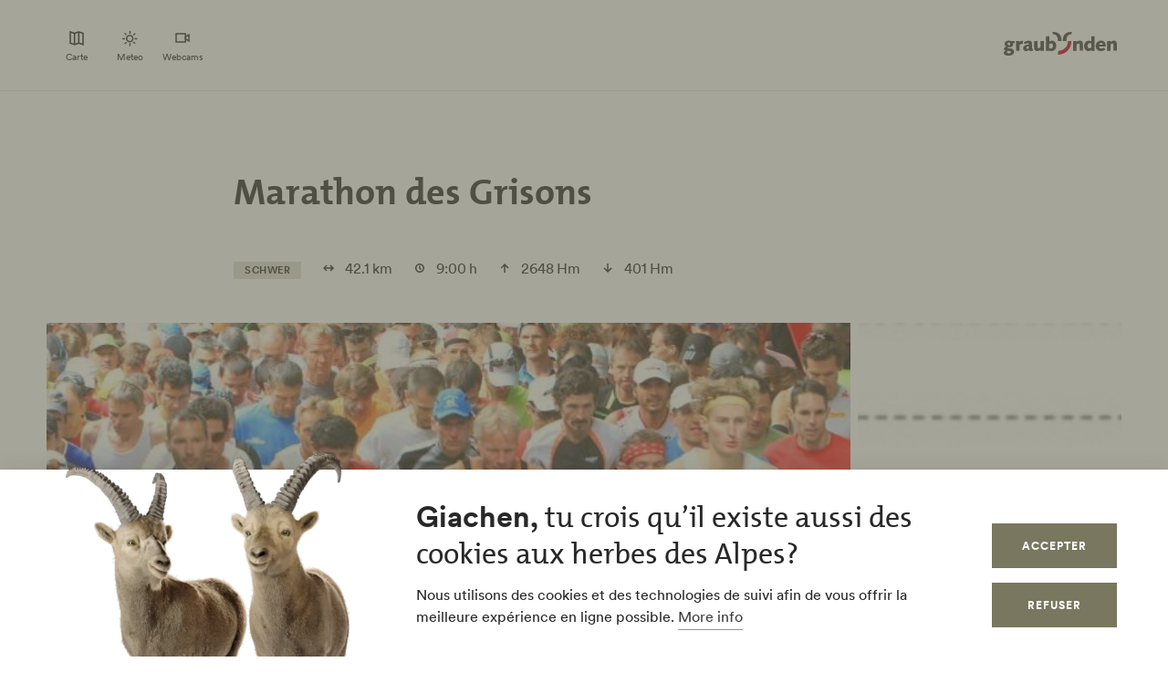

--- FILE ---
content_type: text/html; charset=UTF-8
request_url: https://www.app.graubuenden.ch/fr/marathon-des-grisons
body_size: 42063
content:
<!DOCTYPE html><!--[if IE 9 ]><html lang="fr" dir="ltr" prefix="content: http://purl.org/rss/1.0/modules/content/ dc: http://purl.org/dc/terms/ foaf: http://xmlns.com/foaf/0.1/ og: http://ogp.me/ns# rdfs: http://www.w3.org/2000/01/rdf-schema# schema: http://schema.org/ sioc: http://rdfs.org/sioc/ns# sioct: http://rdfs.org/sioc/types# skos: http://www.w3.org/2004/02/skos/core# xsd: http://www.w3.org/2001/XMLSchema# " class="ie9"> <![endif]--><!--[if (gt IE 9)|!(IE)]><!--><html lang="fr" dir="ltr" prefix="content: http://purl.org/rss/1.0/modules/content/ dc: http://purl.org/dc/terms/ foaf: http://xmlns.com/foaf/0.1/ og: http://ogp.me/ns# rdfs: http://www.w3.org/2000/01/rdf-schema# schema: http://schema.org/ sioc: http://rdfs.org/sioc/ns# sioct: http://rdfs.org/sioc/types# skos: http://www.w3.org/2004/02/skos/core# xsd: http://www.w3.org/2001/XMLSchema# "> <!--<![endif]--><head><meta charset="utf-8" /><script>window.dataLayerData = window.dataLayerData || []; window.dataLayerData.push({"pageLanguage":"fr","siteName":"www.app.graubuenden.ch","pageType":"detailseite","contentType":"tour","contentMainTopic":["Aktivit\u00e4ten"],"contentTopic":["Zu Fuss"],"contentSubTopic":["Trailrunning"],"pageRegions":["Chur","Chur","Arosa","Arosa Lenzerheide","Churwalden","Vaz\/Obervaz","Lantsch\/Lenz"],"pageTags":["aussichtsreich","Bergbahnauf-\/-abstieg","Gipfeltour","Von A nach B"],"trueUrl":"https:\/\/www.app.graubuenden.ch\/fr\/marathon-des-grisons","discoverswissId":"tou_4kq_cibaaie","userType":"anonymous","internal":false})</script><script src="/modules/custom/grf_analytics/js/grf_analytics.js"></script><script>(function(w,d,s,l,i){w[l]=w[l]||[];w[l].push(['consent', 'default', {'ad_user_data': 'denied', 'ad_personalization': 'denied', 'ad_storage': 'denied', 'analytics_storage': 'denied', 'wait_for_update': 500,}]);w[l].push(['js', new Date()]);w[l].push(['config', 'GTM-KRF8M3D']);w[l].push({'gtm.start':new Date().getTime(),event:'gtm.js'});var f=d.getElementsByTagName(s)[0],j=d.createElement(s),dl=l!='dataLayer'?'&l='+l:'';j.async=true;j.src='https://www.googletagmanager.com/gtm.js?id='+i+dl;f.parentNode.insertBefore(j,f);})(window,document,'script','dataLayer','GTM-KRF8M3D');</script><noscript><style>form.antibot * :not(.antibot-message) { display: none !important; }</style></noscript><meta name="description" content="Marathon sur la distance classique de Chur via Lenzerheide jusqu&#039;au Parpaner Rothorn.||" /><link rel="canonical" href="https://www.app.graubuenden.ch/fr/marathon-des-grisons" /><meta property="og:site_name" content="App Graubünden" /><meta property="og:description" content="Marathon sur la distance classique de Chur via Lenzerheide jusqu&#039;au Parpaner Rothorn.||" /><meta property="og:image" content="https://www.app.graubuenden.ch||" /><link rel="manifest" href="/fr/manifest.json" /><meta name="Generator" content="Drupal 10 (https://www.drupal.org)" /><meta name="MobileOptimized" content="width" /><meta name="HandheldFriendly" content="true" /><meta name="viewport" content="width=device-width, initial-scale=1.0, maximum-scale=2.0" /><meta name="robots" content="noindex, nofollow" /><link rel="alternate" hreflang="de" href="https://www.app.graubuenden.ch/de/graubuenden-marathon" /><link rel="alternate" hreflang="en" href="https://www.app.graubuenden.ch/en/graubunden-marathon" /><link rel="alternate" hreflang="it" href="https://www.app.graubuenden.ch/it/maratona-grigioni" /><link rel="alternate" hreflang="fr" href="https://www.app.graubuenden.ch/fr/marathon-des-grisons" /><title>Marathon des Grisons | App Graubünden</title><link rel="shortcut icon" href="/themes/tonic/sites/graubuenden/favicon.ico" type="image/vnd.microsoft.icon" /><link rel="apple-touch-icon" href="/themes/tonic/sites/graubuenden/app-192x192.png" /><link rel="apple-touch-icon" sizes="120x120" href="/themes/tonic/sites/graubuenden/app-144x144.png" /><link rel="apple-touch-icon" sizes="152x152" href="/themes/tonic/sites/graubuenden/app-144x144.png" /><link rel="apple-touch-icon" sizes="167x167" href="/themes/tonic/sites/graubuenden/app-192x192.png" /><link rel="apple-touch-icon" sizes="180x180" href="/themes/tonic/sites/graubuenden/app-192x192.png" /><link rel="icon" href="/themes/tonic/sites/graubuenden/app-192x192.png" sizes="192x192" /><link rel="icon" href="/themes/tonic/sites/graubuenden/app-512x512.png" sizes="512x512" /><link rel="apple-touch-startup-image" href="/themes/tonic/media/splash/launch-640x1136.png" media="(device-width: 320px) and (device-height: 568px) and (-webkit-device-pixel-ratio: 2) and (orientation: portrait)"><meta name="viewport" content="width=device-width, initial-scale=1.0, viewport-fit=cover"><meta name="mobile-web-app-capable" content="yes"><meta name="theme-color" content="#ffffff" /><link rel="stylesheet" media="all" href="/sites/app_graubuenden/files/css/css_nnSEMv-EtMQYhx3rmbUTm-b_nAkCtR0OKEWTx1ipRAk.css?delta=0&amp;language=fr&amp;theme=tonic&amp;include=eJxtyF0KAjEMReENFbukck0uQ7RtSuL4t3qFeRJ8OpxPOjJfdTATG7PI8dOVRTxYNfaFfsIFzx9QQ_ftoOkx0O3Nwr2J-9X4zVjdMIX1H7YzguXm06SqpfidkQ_LbAOrrdAP1eA8BA" /><link rel="stylesheet" media="all" href="/sites/app_graubuenden/files/css/css_FA0q04vg4JIbPutf9_w6nfyzdW_1n6ktxPs-sKBdqpw.css?delta=1&amp;language=fr&amp;theme=tonic&amp;include=eJxtyF0KAjEMReENFbukck0uQ7RtSuL4t3qFeRJ8OpxPOjJfdTATG7PI8dOVRTxYNfaFfsIFzx9QQ_ftoOkx0O3Nwr2J-9X4zVjdMIX1H7YzguXm06SqpfidkQ_LbAOrrdAP1eA8BA" /><link rel='preload' media="all" href="//static.maptoolkit.net/mtk/v10.2.1/mtk.css" as='style' onload="this.rel='stylesheet'" /><noscript><link rel="stylesheet" media="all" href="//static.maptoolkit.net/mtk/v10.2.1/mtk.css" /></noscript><link rel='preload' media="all" href="//static.maptoolkit.net/mtk/v10.2.1/ui.css" as='style' onload="this.rel='stylesheet'" /><noscript><link rel="stylesheet" media="all" href="//static.maptoolkit.net/mtk/v10.2.1/ui.css" /></noscript><link rel='preload' media="all" href="//static.maptoolkit.net/mtk/v10.2.1/elevationprofile.css" as='style' onload="this.rel='stylesheet'" /><noscript><link rel="stylesheet" media="all" href="//static.maptoolkit.net/mtk/v10.2.1/elevationprofile.css" /></noscript><style type="text/css">
.cdc-container{display:-webkit-box;display:-ms-flexbox;display:flex;-webkit-box-align:center;-ms-flex-align:center;align-items:center;-webkit-box-pack:center;-ms-flex-pack:center;justify-content:center}.cdc{height:auto;position:relative;-ms-flex-negative:0;flex-shrink:0}.cdc,.cdc-overlay{border-radius:50%;overflow:hidden}.cdc-overlay{opacity:1;position:absolute;display:-webkit-box;display:-ms-flexbox;display:flex;-webkit-box-align:center;-ms-flex-align:center;align-items:center;-webkit-box-pack:center;-ms-flex-pack:center;justify-content:center}.cdc-text{text-align:center}.cdc-legend{display:-webkit-box;display:-ms-flexbox;display:flex;-webkit-box-pack:center;-ms-flex-pack:center;justify-content:center;margin-top:1em;-ms-flex-wrap:wrap;flex-wrap:wrap}.cdc-legend-item{display:-webkit-inline-box;display:-ms-inline-flexbox;display:inline-flex;-webkit-box-align:center;-ms-flex-align:center;align-items:center;margin:.5em}.cdc-legend-item-color{height:1.25em;width:1.25em;border-radius:2px;margin-right:.5em}.cdc-sections{position:absolute;height:auto;width:100%;padding-bottom:100%;border-radius:50%}.cdc-section{width:50%;overflow:hidden;background-color:transparent;-webkit-transform-origin:0 50%;transform-origin:0 50%;pointer-events:none}.cdc-filler,.cdc-section{position:absolute;height:100%}.cdc-filler{width:100%;pointer-events:all}.cdc-section.cdc-section-right{left:50%}.cdc-section.cdc-section-right .cdc-filler{-webkit-transform-origin:0 50%;transform-origin:0 50%}.cdc-section.cdc-section-left{left:0}.cdc-section.cdc-section-left,.cdc-section.cdc-section-left .cdc-filler{-webkit-transform-origin:100% 50%;transform-origin:100% 50%}
html{line-height:1.15;-webkit-text-size-adjust:100%}body{margin:0}main{display:block}h1{font-size:2em;margin:.67em 0}hr{-webkit-box-sizing:content-box;box-sizing:content-box;height:0;overflow:visible}pre{font-family:monospace,monospace;font-size:1em}a{background-color:transparent}abbr[title]{border-bottom:none;text-decoration:underline;-webkit-text-decoration:underline dotted;text-decoration:underline dotted}b,strong{font-weight:bolder}code,kbd,samp{font-family:monospace,monospace;font-size:1em}small{font-size:80%}sub,sup{font-size:75%;line-height:0;position:relative;vertical-align:baseline}sub{bottom:-0.25em}sup{top:-0.5em}img{border-style:none}button,input,optgroup,select,textarea{font-family:inherit;font-size:100%;line-height:1.15;margin:0}button,input{overflow:visible}button,select{text-transform:none}button,[type=button],[type=reset],[type=submit]{-webkit-appearance:button}button::-moz-focus-inner,[type=button]::-moz-focus-inner,[type=reset]::-moz-focus-inner,[type=submit]::-moz-focus-inner{border-style:none;padding:0}button:-moz-focusring,[type=button]:-moz-focusring,[type=reset]:-moz-focusring,[type=submit]:-moz-focusring{outline:1px dotted ButtonText}fieldset{padding:.35em .75em .625em}legend{-webkit-box-sizing:border-box;box-sizing:border-box;color:inherit;display:table;max-width:100%;padding:0;white-space:normal}progress{vertical-align:baseline}textarea{overflow:auto}[type=checkbox],[type=radio]{-webkit-box-sizing:border-box;box-sizing:border-box;padding:0}[type=number]::-webkit-inner-spin-button,[type=number]::-webkit-outer-spin-button{height:auto}[type=search]{-webkit-appearance:textfield;outline-offset:-2px}[type=search]::-webkit-search-decoration{-webkit-appearance:none}::-webkit-file-upload-button{-webkit-appearance:button;font:inherit}details{display:block}summary{display:list-item}template{display:none}[hidden]{display:none}.visually-hidden{position:absolute !important;clip:rect(0 0 0 0);-webkit-clip-path:inset(50%);clip-path:inset(50%);overflow:hidden;margin:-1px;border:0;height:1px;width:1px;white-space:nowrap}.m-cookie-banner .eu-cookie-compliance-banner .eu-cookie-compliance-message a,.c-lead a{color:var(--colorSlateGray);text-decoration:none;padding-bottom:var(--spacingXXXS);border-bottom:1px solid var(--colorDarkSlateGray50);-webkit-transition:240ms cubic-bezier(0.455, 0.03, 0.515, 0.955);transition:240ms cubic-bezier(0.455, 0.03, 0.515, 0.955);word-break:break-all;word-break:break-word}.m-cookie-banner .eu-cookie-compliance-banner .eu-cookie-compliance-message a+.icon--external-link,.c-lead a+.icon--external-link{display:none}.m-cookie-banner .eu-cookie-compliance-banner .eu-cookie-compliance-message a:hover,.c-lead a:hover,.m-cookie-banner .eu-cookie-compliance-banner .eu-cookie-compliance-message a:active,.c-lead a:active{color:var(--colorSlateGray);border-bottom:1px solid var(--colorSlateGray)}.c-infolayer--link{color:var(--colorWhite);text-decoration:none;padding-bottom:var(--spacingXXXS);border-bottom:1px solid var(--colorWhite);-webkit-transition:240ms cubic-bezier(0.455, 0.03, 0.515, 0.955);transition:240ms cubic-bezier(0.455, 0.03, 0.515, 0.955);word-break:break-all;word-break:break-word}.c-infolayer--link+.icon--external-link{display:none}.c-infolayer--link:hover,.c-infolayer--link:active{color:var(--colorWhite)}.c-lead a[href^="http:"],.c-lead a[href^="https:"]{position:relative;margin-right:1.25em;padding-bottom:0}.c-lead a[href^="http:"]::after,.c-lead a[href^="https:"]::after{content:"";background-image:url("data:image/svg+xml,%3Csvg width='12' height='12' viewBox='0 0 12 12' fill='none' xmlns='http://www.w3.org/2000/svg'%3E%3Cpath d='M1.79113 10.875L0.875 9.97177L8.66855 2.16532H1.10726V0.875H10.875V10.6427H9.58468V3.08145L1.79113 10.875Z' fill='black'/%3E%3C/svg%3E%0A");background-repeat:no-repeat;background-size:100%;position:absolute;width:.5em;height:.5em;margin-left:.4em;margin-top:.6em;opacity:.7}.c-lead a[href^="http:"]:hover::after,.c-lead a[href^="https:"]:hover::after{opacity:1}.m-cta-primary__list{list-style:none;margin:0;padding:0}@font-face{font-family:"CircularGraubuendenWeb";src:url(/themes/tonic/dist/fonts/CirculargraubuendenWeb-Book.woff2) format("woff2"),url(/themes/tonic/dist/fonts/CirculargraubuendenWeb-Book.woff) format("woff");font-weight:400;font-style:normal;font-display:swap}@font-face{font-family:"CircularGraubuendenWeb";src:url(/themes/tonic/dist/fonts/CirculargraubuendenWeb-Bold.woff2) format("woff2"),url(/themes/tonic/dist/fonts/CirculargraubuendenWeb-Bold.woff) format("woff");font-weight:600;font-style:normal;font-display:swap}@font-face{font-family:"TheMix";src:url(/themes/tonic/dist/fonts/TheMix_500_.woff2) format("woff2"),url(/themes/tonic/dist/fonts/TheMix_500_.woff) format("woff");font-weight:500;font-style:normal;font-display:swap}@font-face{font-family:"TheMix";src:url(/themes/tonic/dist/fonts/TheMix_700_.woff2) format("woff2"),url(/themes/tonic/dist/fonts/TheMix_700_.woff) format("woff");font-weight:700;font-style:normal;font-display:swap}:root{--colorDarkSlateGray: #282828;--colorDarkGranat: #910013;--colorGranat: #C60219;--colorSlateGray: #3C3C3C;--colorGranit: #79775F;--colorMintGreen: #58A291;--colorIceBlue: #4E769C;--colorHoneyYellow: #F2A900;--colorForestGreen: #115740;--colorSunsetRed: #A45248;--colorGranit75: #A19E8C;--colorGranit50: #C0BFB2;--colorGranit25: #E0DFD9;--colorGranit10: #F2F2F0;--colorWhite: #FFFFFF;--colorLaPalma: #3D9B35;--colorGRFFooterBorder: #C0BFB2;--colorGranit5: #F9F9F7;--colorGranitDarkened20: #6F6D59;--colorGranitDarkened25: #6B6956;--colorGranit50Darkened20: #A2A196;--colorGranit50Darkened25: #9A998F;--colorDarkSlateGray50: #939393;--colorDarkSlateGray30: #BFBFBF;--colorDarkSlateGray10: #EAEAEA;--colorWeatherLabel: #767674;--colorSearchItemText: #6e6e6c;--colorWhiteAlpha20: rgba(255, 255, 255, .2);--colorWhiteAlpha50: rgba(255, 255, 255, .5);--colorGranat10: #F9E6E8;--colorGranatDarkened20: #B40217;--colorGranatDarkened25: #A80215;--menuShadow: 0px 0px 20px rgba(40, 40, 40, .1);--colorShadow: rgba(40, 40, 40, .2);--buttonShadow: 0px 2px 20px var(--colorShadow);--calendarShadow: 0px 4px 20px rgba(25, 24, 19, .1);--highShadow: 0 0 30px rgba(0, 0, 0, .27)}:root{--gridColumns: 6;--gridGutter: 16px;--gridMargin: 24px;--gridMaxWidth: 1660px;--gridColumn33: 6;--gridGutter33: 16px;--gridColumn50: 6;--gridGutter50: 16px;--gridColumn67: 6;--gridGutter67: 16px}@media all and (min-width: 36em){:root{--gridGutter: 24px;--gridGutter50: 24px;--gridGutter67: 24px}}@media all and (min-width: 48em){:root{--gridColumns: 12;--gridMargin: 48px}}@media all and (min-width: 61.25em){:root{--gridGutter: 32px;--gridColumn33: 4;--gridColumn67: 8;--gridGutter67: 32px}}@media all and (min-width: 75em){:root{--gridMargin: 56px}}@media all and (min-width: 90em){:root{--gridGutter: 40px;--gridMargin: 64px}}:root{--spacingXXXXS: 2px;--spacingXXXS: 4px;--spacingXXS: 8px;--spacingXS: 12px;--spacingS: 16px;--spacingM: 20px;--spacingL: 24px;--spacingXL: 32px;--spacingXXL: 48px;--spacingXXXL: 64px;--spacingXXXXL: 100px;--spacingFlexXXS: 8px;--spacingFlexXS: 12px;--spacingFlexS: 16px;--spacingFlexL: 24px;--spacingFlexXL: 24px;--spacingFlexXXL: 48px;--spacingFlexXXXL: 80px;--headerHeight: 80px;--longLogoHeight: 68px;--pwaNavigationHeight: 60px}@media all and (min-width: 48em){:root{--spacingFlexS: 20px;--spacingFlexXL: 32px;--spacingFlexXXXL: 120px;--longLogoHeight: 110px}}@media all and (min-width: 61.25em){:root{--spacingFlexXXS: 16px;--spacingFlexXS: 20px;--spacingFlexL: 32px;--spacingFlexXXL: 64px}}@media all and (min-width: 75em){:root{--spacingFlexXL: 48px;--headerHeight: 100px;--longLogoHeight: 125px}}.h1-alike,h1{font-family:"TheMix",BlinkMacSystemFont,-apple-system,"Segoe UI",Roboto,Oxygen-Sans,Ubuntu,Cantarell,"Helvetica Neue",sans-serif;font-size:32px;font-weight:bold;line-height:1.25;color:var(--colorDarkSlateGray)}@media all and (min-width: 48em){.h1-alike,h1{font-size:48px;line-height:1.26}}@media all and (min-width: 75em){.h1-alike,h1{font-size:56px;line-height:1.214}}@media all and (min-width: 90em){.h1-alike,h1{font-size:68px}}.h2-alike,h2{font-family:"TheMix",BlinkMacSystemFont,-apple-system,"Segoe UI",Roboto,Oxygen-Sans,Ubuntu,Cantarell,"Helvetica Neue",sans-serif;font-size:24px;font-weight:bold;line-height:1.25;color:var(--colorDarkSlateGray)}@media all and (min-width: 36em){.h2-alike,h2{font-size:28px}}@media all and (min-width: 61.25em){.h2-alike,h2{font-size:32px}}@media all and (min-width: 75em){.h2-alike,h2{font-size:40px}}@media all and (min-width: 90em){.h2-alike,h2{font-size:42px;line-height:1.238}}.m-cookie-banner .eu-cookie-compliance-banner .eu-cookie-compliance-message h2,.m-cookie-banner .eu-cookie-compliance-banner .eu-cookie-compliance-message h3,.m-cookie-banner .eu-cookie-compliance-banner .eu-cookie-compliance-message h4,.m-cookie-banner .eu-cookie-compliance-banner .eu-cookie-compliance-message h5,.m-cookie-banner .eu-cookie-compliance-banner .eu-cookie-compliance-message h6,.h3-alike,h3{font-family:"TheMix",BlinkMacSystemFont,-apple-system,"Segoe UI",Roboto,Oxygen-Sans,Ubuntu,Cantarell,"Helvetica Neue",sans-serif;font-size:24px;font-weight:bold;line-height:1.25;color:var(--colorDarkSlateGray)}@media all and (min-width: 48em){.m-cookie-banner .eu-cookie-compliance-banner .eu-cookie-compliance-message h2,.m-cookie-banner .eu-cookie-compliance-banner .eu-cookie-compliance-message h3,.m-cookie-banner .eu-cookie-compliance-banner .eu-cookie-compliance-message h4,.m-cookie-banner .eu-cookie-compliance-banner .eu-cookie-compliance-message h5,.m-cookie-banner .eu-cookie-compliance-banner .eu-cookie-compliance-message h6,.h3-alike,h3{font-size:28px;line-height:1.285}}@media all and (min-width: 75em){.m-cookie-banner .eu-cookie-compliance-banner .eu-cookie-compliance-message h2,.m-cookie-banner .eu-cookie-compliance-banner .eu-cookie-compliance-message h3,.m-cookie-banner .eu-cookie-compliance-banner .eu-cookie-compliance-message h4,.m-cookie-banner .eu-cookie-compliance-banner .eu-cookie-compliance-message h5,.m-cookie-banner .eu-cookie-compliance-banner .eu-cookie-compliance-message h6,.h3-alike,h3{font-size:32px;line-height:1.25}}.h4-alike,h4{font-family:"TheMix",BlinkMacSystemFont,-apple-system,"Segoe UI",Roboto,Oxygen-Sans,Ubuntu,Cantarell,"Helvetica Neue",sans-serif;font-size:20px;font-weight:bold;line-height:1.2;color:var(--colorDarkSlateGray)}@media all and (min-width: 48em){.h4-alike,h4{font-size:22px;line-height:1.227}}@media all and (min-width: 61.25em){.h4-alike,h4{font-size:24px;line-height:1.167}}@media all and (min-width: 75em){.h4-alike,h4{line-height:1.25}}.h5-alike,h5{font-family:"TheMix",BlinkMacSystemFont,-apple-system,"Segoe UI",Roboto,Oxygen-Sans,Ubuntu,Cantarell,"Helvetica Neue",sans-serif;font-size:20px;font-weight:bold;line-height:1.2;color:var(--colorDarkSlateGray)}h1 .thin,h1.thin,.h1-alike .thin,.h1-alike.thin,h2 .thin,h2.thin,.h2-alike .thin,.h2-alike.thin,h3 .thin,h3.thin,.h3-alike .thin,.h3-alike.thin,h4 .thin,h4.thin,.h4-alike .thin,.h4-alike.thin,h5 .thin,h5.thin,.h5-alike .thin,.h5-alike.thin{font-family:"CircularGraubuendenWeb","Circular",BlinkMacSystemFont,-apple-system,"Segoe UI",Roboto,Oxygen-Sans,Ubuntu,Cantarell,"Helvetica Neue",sans-serif;font-weight:400}.c-lead{font-size:20px;line-height:1.6}@media all and (min-width: 48em){.c-lead{font-size:24px;line-height:1.5}}@media all and (min-width: 75em){.c-lead{font-size:28px}}.m-personalization__stage .update-profile-note__text,.m-personalization__stage .update-profile-note p,.m-cookie-banner .eu-cookie-compliance-banner .eu-cookie-compliance-message p,.small-copy{font-size:16px;line-height:1.5;color:var(--colorDarkSlateGray)}.c-image__caption,.b-overlay--facets .reset-facets,.c-headline__preline,.button{font-size:12px;line-height:1.33}.c-headline__preline,.button{font-weight:bold;text-decoration:none}.ferien-profile-personalisation-features ul,.m-personalization .discover-swiss-account__title,body{font-size:18px;line-height:1.667;color:var(--colorDarkSlateGray);word-break:break-word}@media all and (min-width: 61.25em){.ferien-profile-personalisation-features ul,.m-personalization .discover-swiss-account__title,body{font-size:20px;line-height:1.6}}.c-large-teaser__lead{font-size:11px;font-weight:bold;line-height:1.45;letter-spacing:.05em;text-transform:uppercase;color:var(--colorGranit);margin:0 0 var(--spacingXXS) 0}@media all and (min-width: 61.25em){.c-large-teaser__lead{font-size:15px;line-height:1.33}}.c-large-teaser__text{font-size:16px;line-height:1.375;color:var(--colorDarkSlateGray)}@media all and (min-width: 61.25em){.c-large-teaser__text{line-height:1.5}}.c-headline__preline,.button{letter-spacing:.08em;text-transform:uppercase;color:var(--colorGranit)}.c-headline--centered{grid-column:span var(--gridColumns)}@media all and (min-width: 48em){.c-headline--centered{grid-column:2/12}}@media all and (min-width: 75em){.c-headline--centered{grid-column:3/11}}.button{display:inline-block;padding:var(--spacingS) var(--spacingXL);border:1px solid rgba(0,0,0,0);min-height:48px;overflow:hidden;background-color:rgba(0,0,0,0);-webkit-transition:420ms cubic-bezier(0.19, 1, 0.22, 1);transition:420ms cubic-bezier(0.19, 1, 0.22, 1);white-space:pre-line;text-align:center;cursor:pointer}.button--primary,.m-cta-primary__form .form-submit{position:relative;color:var(--colorWhite);background-color:var(--colorGranit)}.button--primary::after,.m-cta-primary__form .form-submit::after{content:"";display:block;z-index:0;position:absolute;top:0;left:0;width:100%;height:100%;opacity:.2;background-color:var(--colorDarkSlateGray);-webkit-transform:translateY(100%);transform:translateY(100%);-webkit-transition:420ms cubic-bezier(0.19, 1, 0.22, 1);transition:420ms cubic-bezier(0.19, 1, 0.22, 1)}.button--primary:hover,.m-cta-primary__form .form-submit:hover{color:var(--colorWhite)}.button--primary:hover::after,.m-cta-primary__form .form-submit:hover::after{-webkit-transform:translateY(0);transform:translateY(0)}.button--primary:focus,.m-cta-primary__form .form-submit:focus,.button--primary:active,.m-cta-primary__form .form-submit:active{color:var(--colorWhite)}.button--primary:focus::after,.m-cta-primary__form .form-submit:focus::after,.button--primary:active::after,.m-cta-primary__form .form-submit:active::after{opacity:.25;-webkit-transform:translateY(0);transform:translateY(0)}@-ms-viewport{width:auto}html{-webkit-box-sizing:border-box;box-sizing:border-box;scroll-behavior:auto;overflow-x:hidden;max-width:100%}*{-webkit-font-variant-ligatures:none;font-variant-ligatures:none}*,*::after,*::before{-webkit-box-sizing:border-box;box-sizing:border-box}input,textarea,button,select,a,li,div{-webkit-tap-highlight-color:rgba(0,0,0,0)}body{font-weight:400;font-size:100%;line-height:normal;font-family:"CircularGraubuendenWeb","Circular",BlinkMacSystemFont,-apple-system,"Segoe UI",Roboto,Oxygen-Sans,Ubuntu,Cantarell,"Helvetica Neue",sans-serif}body::before{display:none}@media all and (min-width: 20em){body::before{content:"xsmall"}}@media all and (min-width: 36em){body::before{content:"small"}}@media all and (min-width: 48em){body::before{content:"medium"}}@media all and (min-width: 61.25em){body::before{content:"large"}}@media all and (min-width: 75em){body::before{content:"xlarge"}}@media all and (min-width: 90em){body::before{content:"xxlarge"}}body .page{display:-webkit-box;display:-ms-flexbox;display:flex;-webkit-box-orient:vertical;-webkit-box-direction:normal;-ms-flex-direction:column;flex-direction:column;min-height:100vh;min-height:100dvh;max-height:100vh;overflow:hidden}body .page main{-webkit-box-flex:1;-ms-flex-positive:1;flex-grow:1}body.loaded .page{max-height:none;overflow:initial}::-moz-selection{background:#c7c6b8}::selection{background:#c7c6b8}a:not(.button){color:inherit}a:not(.button):hover{color:var(--colorSlateGray)}hr{margin:var(--spacingFlexXXL) 0;border:0 none;border-top:1px solid var(--colorGranit25)}.js-focus-visible :focus:not(.focus-visible){outline:none}.js-focus-visible .focus-visible{outline:2px solid var(--colorSlateGray);outline-offset:0}.js-focus-visible a.focus-visible:not(.button):not(.m-main-menu__overviewlink):not(.m-inpagenav__link):not(.c-newsletter-block--link){outline-offset:2px}.page--error--403 .ds-login-block .c-button{grid-column:3/6}html.details{opacity:1;-webkit-transform:none;transform:none}.hidden{display:none}.visually-hidden.focusable:active,.visually-hidden.focusable:focus{position:static !important;clip:auto;-webkit-clip-path:initial;clip-path:initial;overflow:visible;height:auto;width:auto}.invisible{visibility:hidden}.skeleton{width:100%;overflow:hidden;position:relative;background-color:var(--colorGranit10);border-radius:2px}.skeleton::after{-webkit-animation:skeleton-animation 1.2s infinite;animation:skeleton-animation 1.2s infinite;content:"";height:100%;left:0;position:absolute;right:0;top:0;-webkit-transform:translateX(-100%);transform:translateX(-100%);z-index:1;background:-webkit-gradient(linear, left top, right top, from(rgba(255, 255, 255, 0)), color-stop(rgba(255, 255, 255, 0.4)), to(rgba(255, 255, 255, 0)));background:linear-gradient(90deg, rgba(255, 255, 255, 0), rgba(255, 255, 255, 0.4), rgba(255, 255, 255, 0))}@-webkit-keyframes skeleton-animation{0%{-webkit-transform:translateX(-100%);transform:translateX(-100%)}to{-webkit-transform:translateX(100%);transform:translateX(100%)}}@keyframes skeleton-animation{0%{-webkit-transform:translateX(-100%);transform:translateX(-100%)}to{-webkit-transform:translateX(100%);transform:translateX(100%)}}.flatpickr-calendar .flatpickr-input{border:none;padding:0}.flatpickr-calendar .flatpickr-input.flatpickr-mobile{-webkit-appearance:none;-moz-appearance:none;appearance:none;height:68px}.flatpickr-calendar .flatpickr-calendar{-webkit-box-shadow:var(--calendarShadow);box-shadow:var(--calendarShadow)}.flatpickr-calendar .flatpickr-current-month{font-size:16px;padding-top:var(--spacingXS)}.flatpickr-calendar .flatpickr-months .flatpickr-prev-month,.flatpickr-calendar .flatpickr-months .flatpickr-next-month{margin:16px 12px;background-color:var(--colorGranit);-webkit-mask-image:url("data:image/svg+xml,%3Csvg viewBox='0 0 26 16' xmlns='http://www.w3.org/2000/svg'%3E%3Cline fill='none' y1='8' x2='22.6667' y2='8' stroke='currentColor' stroke-width='2'/%3E%3Cpath fill='none' d='M17.3333 15L24 8L17.3333 1' stroke='currentColor' stroke-width='2'/%3E%3C/svg%3E%0A");mask-image:url("data:image/svg+xml,%3Csvg viewBox='0 0 26 16' xmlns='http://www.w3.org/2000/svg'%3E%3Cline fill='none' y1='8' x2='22.6667' y2='8' stroke='currentColor' stroke-width='2'/%3E%3Cpath fill='none' d='M17.3333 15L24 8L17.3333 1' stroke='currentColor' stroke-width='2'/%3E%3C/svg%3E%0A");-webkit-mask-repeat:no-repeat;mask-repeat:no-repeat;-webkit-mask-position:center center;mask-position:center center;width:22px;height:13px;padding:0}.flatpickr-calendar .flatpickr-months .flatpickr-prev-month svg,.flatpickr-calendar .flatpickr-months .flatpickr-next-month svg{display:none}.flatpickr-calendar .flatpickr-months .flatpickr-prev-month{-webkit-transform:rotate(180deg);transform:rotate(180deg)}.flatpickr-calendar .flatpickr-weekdays{height:32px;margin-top:var(--spacingXS)}.flatpickr-calendar .flatpickr-weekday.span{font-size:13px;font-weight:normal;color:var(--colorDarkSlateGray50)}.flatpickr-calendar .flatpickr-day{color:var(--colorDarkSlateGray)}.flatpickr-calendar .flatpickr-day:hover,.flatpickr-calendar .flatpickr-day.today:hover{color:var(--colorDarkSlateGray);background:rgba(0,0,0,0);border-color:var(--colorDarkSlateGray)}.flatpickr-calendar .flatpickr-day.today{border-color:rgba(0,0,0,0);text-decoration:underline}.flatpickr-calendar .flatpickr-day.selected,.flatpickr-calendar .flatpickr-day.selected:hover{background:var(--colorGranit);border-color:var(--colorGranit)}.flatpickr-calendar .flatpickr-day.prevMonthDay:hover,.flatpickr-calendar .flatpickr-day.nextMonthDay:hover{background:rgba(0,0,0,0);color:var(--colorDarkSlateGray50);border-color:var(--colorGranit50)}.flatpickr-calendar .flatpickr-calendar .flatpickr-monthDropdown-months{-webkit-appearance:none;-moz-appearance:none;appearance:none;padding-top:var(--spacingXXXXS);padding-bottom:var(--spacingXXXXS);padding-right:var(--spacingL);background-image:url("/themes/tonic/dist/sprites/sprite.91856cb50da443d7391f.svg#arrow-down-view");background-repeat:no-repeat;background-position:top 66% right 6px;background-size:16px 16px}.flatpickr-calendar .flatpickr-calendar .flatpickr-monthDropdown-months:hover{background-color:rgba(0,0,0,.05);background-image:url("/themes/tonic/dist/sprites/sprite.91856cb50da443d7391f.svg#arrow-down-view");background-repeat:no-repeat;background-position:top 66% right 6px;background-size:16px 16px}.l-container{width:100%;max-width:var(--gridMaxWidth);margin:0 auto;padding-right:var(--gridMargin);padding-left:var(--gridMargin)}.l-container--full{max-width:100%}.l-container--centered{text-align:center}.l-container--flex{display:-webkit-box;display:-ms-flexbox;display:flex;-webkit-box-pack:justify;-ms-flex-pack:justify;justify-content:space-between;-webkit-box-align:center;-ms-flex-align:center;align-items:center}.l-section{margin-top:var(--spacingFlexXXXL)}.l-module{position:relative;grid-column:span var(--gridColumns)}@media all and (max-width: 47.99em){.l-grid--twocol .l-grid__region--second .l-module,.l-grid--twothirds-left .l-grid__region--second .l-module,.l-grid--twothirds-right .l-grid__region--second .l-module{margin-top:var(--spacingFlexXXL)}}.l-grid .l-module:not(:first-of-type){margin-top:var(--spacingFlexXXL)}.l-grid{display:grid;width:100%;grid-column-gap:var(--gridGutter);grid-template-columns:repeat(var(--gridColumns), 1fr)}@media all and (min-width: 48em){.l-grid--small{grid-template-columns:repeat(10, 1fr)}}.l-grid--onecol .l-grid__region{grid-column:span var(--gridColumns)}.l-grid--twocol .l-grid__region{grid-column:span var(--gridColumn50)}.l-grid--twothirds-left .l-grid__region--first{grid-column:span var(--gridColumn67)}.l-grid--twothirds-left .l-grid__region--second{grid-column:span var(--gridColumn33)}.l-grid--twothirds-right .l-grid__region--first{grid-column:span var(--gridColumn33)}.l-grid--twothirds-right .l-grid__region--second{grid-column:span var(--gridColumn67)}.swiper-container{margin-left:auto;margin-right:auto;position:relative;overflow:hidden;list-style:none;padding:0;z-index:1}.swiper-wrapper{position:relative;width:100%;height:100%;z-index:1;display:-webkit-box;display:-ms-flexbox;display:flex;-webkit-transition-property:-webkit-transform;transition-property:-webkit-transform;transition-property:transform;transition-property:transform, -webkit-transform}.swiper-container-android .swiper-slide,.swiper-wrapper{-webkit-transform:translate3d(0, 0, 0);transform:translate3d(0, 0, 0)}.swiper-slide{-ms-flex-negative:0;flex-shrink:0;width:100%;height:100%;position:relative;-webkit-transition-property:-webkit-transform;transition-property:-webkit-transform;transition-property:transform;transition-property:transform, -webkit-transform}.swiper-container-vertical>.swiper-wrapper{-webkit-box-orient:vertical;-webkit-box-direction:normal;-ms-flex-direction:column;flex-direction:column}.h1-alike,h1{margin:var(--spacingFlexXXL) 0 0 0}.h1-alike+.h2-alike,.h1-alike+h2,h1+.h2-alike,h1+h2{margin-top:var(--spacingL)}.h2-alike,h2{margin:var(--spacingFlexXXL) 0 0 0}.h2-alike+.h3-alike,.h2-alike+h3,h2+.h3-alike,h2+h3{margin-top:var(--spacingL)}.h3-alike,h3{margin:var(--spacingFlexXXL) 0 0 0}.h3-alike+.h4-alike,.h3-alike+h4,h3+.h4-alike,h3+h4{margin-top:var(--spacingL)}.h4-alike,h4{margin:var(--spacingFlexL) 0 0 0}.h4-alike+.h5-alike,.h4-alike+h5,h4+.h5-alike,h4+h5{margin-top:var(--spacingL)}.h5-alike,h5{margin:var(--spacingFlexL) 0 0 0}a{text-decoration:none}h1 a,.h1-alike a,h2 a,.h2-alike a,h3 a,.h3-alike a,h4 a,.h4-alike a,h5 a,.h5-alike a{line-height:1.667}@media all and (min-width: 61.25em){h1 a,.h1-alike a,h2 a,.h2-alike a,h3 a,.h3-alike a,h4 a,.h4-alike a,h5 a,.h5-alike a{line-height:1.6}}p{margin:var(--spacingL) 0 0 0}#GuuruMain{z-index:100 !important}.guuru-launcher{bottom:21px !important;right:88px !important;-webkit-transition:.2s cubic-bezier(0.455, 0.03, 0.515, 0.955);transition:.2s cubic-bezier(0.455, 0.03, 0.515, 0.955)}body:not(.loaded) .guuru-launcher{display:none !important}@media all and (max-width: 47.99em){.is-scrolling--stage:not(.is-scrolling--up) .guuru-launcher{-webkit-transform:translateY(250%);transform:translateY(250%)}}@media all and (min-width: 48em){.guuru-launcher{bottom:var(--spacingM) !important;right:var(--spacingM) !important}}body #onlim-chat-widget-trigger.onlim-chatwidget,body #onlim-chat-widget-unread.onlim-chatwidget,body #onlim-chat-widget-preview.onlim-chatwidget,body #onlim-chat-widget.onlim-chatwidget{z-index:100 !important}@media all and (max-width: 47.99em){.is-scrolling--stage:not(.is-scrolling--up) body #onlim-chat-widget-trigger,.is-scrolling--stage:not(.is-scrolling--up) body #onlim-chat-widget-unread,.is-scrolling--stage:not(.is-scrolling--up) body #onlim-chat-widget-preview,.is-scrolling--stage:not(.is-scrolling--up) body #onlim-chat-widget{-webkit-transform:translateY(250%);transform:translateY(250%)}}body #onlim-chat-widget-trigger{right:90px !important;-webkit-transition:.2s cubic-bezier(0.455, 0.03, 0.515, 0.955);transition:.2s cubic-bezier(0.455, 0.03, 0.515, 0.955)}@media all and (max-width: 47.99em){.onlim-chat-widget-active body #onlim-chat-widget-trigger{display:none}}@media all and (min-width: 48em){body #onlim-chat-widget-trigger{bottom:var(--spacingM) !important;right:var(--spacingM) !important}}body #onlim-chat-widget-unread{right:86px !important;-webkit-transition:.2s cubic-bezier(0.455, 0.03, 0.515, 0.955);transition:.2s cubic-bezier(0.455, 0.03, 0.515, 0.955)}@media all and (max-width: 47.99em){.is-scrolling--stage:not(.is-scrolling--up) body #onlim-chat-widget-unread{display:none !important}}@media all and (min-width: 48em){body #onlim-chat-widget-unread{right:16px !important}}@media all and (max-width: 47.99em){body.onlim-chat-initialized .overview-page__buttons{width:calc(100% - 56px - 60px - 2*var(--spacingXXS) - 2*var(--spacingL));right:calc(116px + 2*var(--spacingXXS) + var(--spacingL))}body.onlim-chat-initialized .m-cta__actions{width:calc(100% - 56px - 60px - 2*var(--spacingXXS) - 2*var(--spacingL));right:calc(116px + 2*var(--spacingXXS) + var(--spacingL))}html.noscroll #onlim-chat-widget-trigger.onlim-chatwidget,html.noscroll #onlim-chat-widget-unread.onlim-chatwidget,html.noscroll #onlim-chat-widget-preview.onlim-chatwidget,html.noscroll #onlim-chat-widget.onlim-chatwidget{z-index:99 !important}}.element.fade-in{opacity:0;-webkit-transform:translateY(200px);transform:translateY(200px);-webkit-transition:opacity 3200ms cubic-bezier(0.19, 1, 0.22, 1),-webkit-transform 800ms cubic-bezier(0.19, 1, 0.22, 1);transition:opacity 3200ms cubic-bezier(0.19, 1, 0.22, 1),-webkit-transform 800ms cubic-bezier(0.19, 1, 0.22, 1);transition:transform 800ms cubic-bezier(0.19, 1, 0.22, 1),opacity 3200ms cubic-bezier(0.19, 1, 0.22, 1);transition:transform 800ms cubic-bezier(0.19, 1, 0.22, 1),opacity 3200ms cubic-bezier(0.19, 1, 0.22, 1),-webkit-transform 800ms cubic-bezier(0.19, 1, 0.22, 1)}.element--visible.fade-in{-webkit-transform:translateY(0);transform:translateY(0);opacity:1}.l-layout-section-html .element.fade-in,.l-layout-section-html .element--visible.fade-in{-webkit-transform:none;transform:none}.icon{fill:currentColor;width:24px;height:24px}.icon--internal-link{width:26px;height:16px}.icon--external-link{position:relative;top:-2px;left:-4px;width:24px;height:24px}.loader{z-index:999;position:fixed;top:0;left:0;width:100%;max-width:100vw;height:100%;max-height:100vh;background:var(--colorWhite);display:-webkit-box;display:-ms-flexbox;display:flex;-webkit-box-orient:vertical;-webkit-box-direction:normal;-ms-flex-direction:column;flex-direction:column;-webkit-box-align:center;-ms-flex-align:center;align-items:center;-webkit-box-pack:center;-ms-flex-pack:center;justify-content:center;-webkit-animation:pulse 960ms linear infinite;animation:pulse 960ms linear infinite;-webkit-transition:640ms cubic-bezier(0.455, 0.03, 0.515, 0.955);transition:640ms cubic-bezier(0.455, 0.03, 0.515, 0.955)}@media(prefers-reduced-motion){.loader{-webkit-animation-play-state:paused;animation-play-state:paused}}.loader__logo{max-width:80%}.loader__logo img{max-width:100%;max-height:240px}.loader--multiple.loader--has-cookie .loader__logo{width:auto;max-width:none}.loader--multiple.loader--has-cookie .loader__logo svg{width:56px;height:auto}@-webkit-keyframes pulse{0%{-webkit-transform:scale(1);transform:scale(1)}70%{-webkit-transform:scale(1.06);transform:scale(1.06)}100%{-webkit-transform:scale(1);transform:scale(1)}}@keyframes pulse{0%{-webkit-transform:scale(1);transform:scale(1)}70%{-webkit-transform:scale(1.06);transform:scale(1.06)}100%{-webkit-transform:scale(1);transform:scale(1)}}.loaded .loader{visibility:hidden;opacity:0;-webkit-animation-play-state:paused;animation-play-state:paused}.b-overlay__wrapper,.b-overlay__background{position:fixed;top:0;right:0;width:100%;height:100%}.b-overlay__wrapper{z-index:107;padding:var(--spacingL);overflow-y:auto;-webkit-overflow-scrolling:touch;background:var(--colorWhite);-webkit-transform:translate(0, 100%);transform:translate(0, 100%);-webkit-transition:420ms cubic-bezier(0.19, 1, 0.22, 1);transition:420ms cubic-bezier(0.19, 1, 0.22, 1)}@media all and (min-width: 48em){.b-overlay__wrapper{width:420px;padding:var(--spacingXL) var(--spacingXXXL);-webkit-transform:translate(100%, 0);transform:translate(100%, 0)}}.b-overlay.is-open .b-overlay__wrapper{-webkit-transform:translate(0, 0);transform:translate(0, 0)}.b-overlay__background{z-index:101;background:var(--colorGranit);opacity:0;visibility:hidden;-webkit-transition:420ms cubic-bezier(0.19, 1, 0.22, 1);transition:420ms cubic-bezier(0.19, 1, 0.22, 1)}.b-overlay.is-open .b-overlay__background{opacity:.8;visibility:visible}.b-overlay__header{display:-webkit-box;display:-ms-flexbox;display:flex;-webkit-box-pack:justify;-ms-flex-pack:justify;justify-content:space-between}.b-overlay__title{font-size:16px;margin:0;padding-right:var(--spacingXL)}@media all and (min-width: 48em){.b-overlay__title{font-size:20px;padding-right:0}}.b-overlay__close{cursor:pointer;background:none;border:0 none;height:24px;padding-right:0}.b-overlay__close .icon{-webkit-transition:.2s ease;transition:.2s ease}.b-overlay__close:hover .icon,.b-overlay__close:active .icon{-webkit-transform:rotate(90deg);transform:rotate(90deg)}.b-overlay__content{margin-top:var(--spacingXXL)}@media all and (min-width: 48em){.b-overlay__content{margin-top:80px}}.b-overlay__actions{position:-webkit-sticky;position:sticky;z-index:2;bottom:0;left:0;right:0;background:var(--colorWhite);padding:var(--spacingM) var(--spacingL);margin-top:var(--spacingXL)}.b-overlay__actions::before{content:"";position:absolute;z-index:101;top:-32px;left:0;right:0;height:32px;background:-webkit-gradient(linear, left top, left bottom, color-stop(54.13%, rgba(255, 255, 255, 0)), color-stop(92.73%, rgba(255, 255, 255, 0.64)));background:linear-gradient(rgba(255, 255, 255, 0) 54.13%, rgba(255, 255, 255, 0.64) 92.73%);pointer-events:none}.b-overlay__actions .button{width:100%;border-radius:0;position:relative}.b-overlay--facets .b-overlay__wrapper{padding:0}.b-overlay--facets .b-overlay__header{background-color:var(--colorGranit5);padding:var(--spacingM) var(--spacingL);position:-webkit-sticky;position:sticky;top:0;z-index:1}.b-overlay--facets .b-overlay__title{font-size:16px;color:var(--colorDarkSlateGray)}.b-overlay--facets .b-overlay__content{margin-top:0}.b-overlay--facets .reset-facets{cursor:pointer;display:block;width:100%;font-weight:bold;text-align:center;color:var(--colorGranit);padding:var(--spacingM) 0;margin-bottom:calc(var(--spacingM)*-1)}.b-overlay--facets .reset-facets:hover{color:var(--colorDarkSlateGray)}html.noscroll{height:100vh;overflow:hidden}.button__label{z-index:1;position:relative}.button--primary.button--inverted,.m-cta-primary__form .button--inverted.form-submit{color:var(--colorGranit);background-color:var(--colorWhite)}.button--primary.button--inverted::after,.m-cta-primary__form .button--inverted.form-submit::after{opacity:1;background-color:var(--colorGranit10)}.button--primary.button--inverted:focus,.m-cta-primary__form .button--inverted.form-submit:focus,.button--primary.button--inverted:active,.m-cta-primary__form .button--inverted.form-submit:active{background-color:var(--colorGranit25)}.button--primary.button--inverted:hover,.m-cta-primary__form .button--inverted.form-submit:hover{color:var(--colorGranit);background-color:var(--colorWhite)}.button--secondary{border:1px solid var(--colorGranit);color:var(--colorGranit);background-color:var(--colorWhite)}.button--secondary:hover,.button--secondary:focus,.button--secondary:active{border-color:var(--colorSlateGray);color:var(--colorSlateGray)}.m-image-text .button--secondary{background-color:var(--colorGranit10)}.button--secondary.button--inverted{border-color:var(--colorWhite);color:var(--colorWhite);background-color:rgba(0,0,0,0)}.button--secondary.button--inverted:hover{border-color:var(--colorGranit10);color:var(--colorGranit10)}.button--secondary.button--inverted:focus,.button--secondary.button--inverted:active{border-color:var(--colorGranit25);color:var(--colorGranit25)}.button--primary-cta,.button--secondary-cta{letter-spacing:normal;text-transform:none;padding:var(--spacingM)}@media all and (min-width: 48em){.button--primary-cta,.button--secondary-cta{padding:var(--spacingS) var(--spacingXL)}}.button--primary-cta{color:var(--colorWhite);background-color:var(--colorGranit)}.button--primary-cta:hover{color:var(--colorWhite);background-color:var(--colorGranitDarkened20)}.button--primary-cta:focus,.button--primary-cta:active{color:var(--colorWhite);background-color:var(--colorGranitDarkened25)}.button--secondary-cta{border-color:var(--colorGranit);color:var(--colorGranit);background-color:var(--colorWhite)}.button--secondary-cta:hover,.button--secondary-cta:focus,.button--secondary-cta:active{border-color:var(--colorGranitDarkened20);color:var(--colorGranitDarkened20)}.button--filter{border-color:rgba(0,0,0,0);border-radius:28px;padding:var(--spacingM) var(--spacingXL);height:56px;text-transform:none;background:var(--colorGranit50);color:var(--colorDarkSlateGray)}@media all and (min-width: 48em){.button--filter{border-radius:0;padding:var(--spacingS) var(--spacingXL);height:48px}}.button--filter:hover{background:var(--colorGranit50Darkened20);color:var(--colorDarkSlateGray)}.button--filter:focus,.button--filter:active{background:var(--colorGranit50Darkened25);color:var(--colorDarkSlateGray)}.button--filter--secondary,.button--filter.button--inverted{border-color:rgba(0,0,0,0);border-radius:28px;padding:var(--spacingM) var(--spacingXL);height:56px;text-transform:none;background:var(--colorWhite);color:var(--colorGranit)}@media all and (min-width: 48em){.button--filter--secondary,.button--filter.button--inverted{border-radius:0;padding:var(--spacingS) var(--spacingXL);height:48px}}.button--filter--secondary:hover,.button--filter--secondary:focus,.button--filter--secondary:active,.button--filter.button--inverted:hover,.button--filter.button--inverted:focus,.button--filter.button--inverted:active{background:var(--colorWhite);color:var(--colorSlateGray)}.button--disabled,.button--disabled:hover,.button--disabled:focus,.button--disabled:active{border-color:rgba(0,0,0,0);color:var(--colorWhite);background-color:var(--colorGranit25);cursor:default;pointer-events:none}.button--disabled.button--secondary,.button--disabled.button--secondary:hover,.button--disabled.button--secondary:focus,.button--disabled.button--secondary:active,.button--disabled.button--secondary-cta,.button--disabled.button--secondary-cta:hover,.button--disabled.button--secondary-cta:focus,.button--disabled.button--secondary-cta:active,.button--disabled.button--primary.button--inverted,.m-cta-primary__form .button--disabled.button--inverted.form-submit,.button--disabled.button--primary.button--inverted:hover,.button--disabled.button--primary.button--inverted:focus,.button--disabled.button--primary.button--inverted:active,.button--disabled.button--filter--secondary,.button--disabled.button--filter--secondary:hover,.button--disabled.button--filter--secondary:focus,.button--disabled.button--filter--secondary:active,.button--disabled.button--filter.button--inverted,.button--disabled.button--filter.button--inverted:hover,.button--disabled.button--filter.button--inverted:focus,.button--disabled.button--filter.button--inverted:active{border-color:var(--colorGranit25);color:var(--colorGranit25);background-color:var(--colorWhite)}.button--disabled::after{display:none}.button--primary.button--garnet,.m-cta-primary__form .button--garnet.form-submit{background-color:var(--colorGranat)}.button--primary.button--inverted.button--garnet,.m-cta-primary__form .button--inverted.button--garnet.form-submit{border-color:var(--colorGranat);background-color:var(--colorWhite);color:var(--colorGranat)}.button--primary.button--inverted.button--garnet::after,.m-cta-primary__form .button--inverted.button--garnet.form-submit::after{background-color:var(--colorGranat10)}.button--primary.button--inverted.button--garnet:focus,.m-cta-primary__form .button--inverted.button--garnet.form-submit:focus,.button--primary.button--inverted.button--garnet:active,.m-cta-primary__form .button--inverted.button--garnet.form-submit:active{background-color:var(--colorGranit25)}.button--secondary.button--garnet,.button--secondary-cta.button--garnet{border-color:var(--colorGranat);color:var(--colorGranat)}.button--secondary.button--garnet:hover,.button--secondary.button--garnet:focus,.button--secondary.button--garnet:active,.button--secondary-cta.button--garnet:hover,.button--secondary-cta.button--garnet:focus,.button--secondary-cta.button--garnet:active{border-color:var(--colorGranatDarkened20);color:var(--colorGranatDarkened20)}.button--secondary.button--inverted.button--garnet:hover{border-color:var(--colorGranatDarkened20);color:var(--colorGranatDarkened20)}.button--secondary.button--inverted.button--garnet:focus,.button--secondary.button--inverted.button--garnet:active{border-color:var(--colorGranatDarkened25);color:var(--colorGranatDarkened25)}.button--primary-cta.button--garnet{background-color:var(--colorGranat)}.button--primary-cta.button--garnet:hover{background-color:var(--colorGranatDarkened20)}.button--primary-cta.button--garnet:focus,.button--primary-cta.button--garnet:active{background-color:var(--colorGranatDarkened25)}@media all and (max-width: 47.99em){.button--floating{-webkit-box-shadow:var(--buttonShadow);box-shadow:var(--buttonShadow)}}.button--is-loading::before,.button--is-loading:hover::before,.button--is-loading:active::before{content:"";z-index:2;position:absolute;top:50%;left:50%;display:block;width:24px;height:24px;margin-top:-12px;margin-left:-12px;border:2px solid var(--colorWhite);border-left-color:rgba(0,0,0,0);border-radius:50%;background:rgba(0,0,0,0);-webkit-animation:spin .75s infinite ease;animation:spin .75s infinite ease}.button--is-loading::after,.button--is-loading:hover::after,.button--is-loading:active::after{position:absolute;top:50%;left:50%;-webkit-transform:translate(-50%, -50%);transform:translate(-50%, -50%);content:"";opacity:1;display:block;width:100%;height:100%;background:var(--colorGranit)}.button--icon{display:-webkit-box;display:-ms-flexbox;display:flex;-webkit-box-align:center;-ms-flex-align:center;align-items:center;-webkit-box-pack:center;-ms-flex-pack:center;justify-content:center}.button .icon{margin-right:var(--spacingXS)}@-webkit-keyframes spin{0%{-webkit-transform:rotate(0deg);transform:rotate(0deg)}100%{-webkit-transform:rotate(360deg);transform:rotate(360deg)}}@keyframes spin{0%{-webkit-transform:rotate(0deg);transform:rotate(0deg)}100%{-webkit-transform:rotate(360deg);transform:rotate(360deg)}}.m-cta-primary__list+.m-cta-primary__list,.m-cta-primary__list+.m-cta-primary__form{margin-top:var(--spacingXXL)}.m-cta-primary__item{margin-top:var(--spacingM)}.m-cta-primary__link{font-size:20px;line-height:1.4;color:var(--colorDarkSlateGray)}.m-cta-primary__link .icon--external-link{top:2px}.m-cta-primary__link:hover{color:var(--colorSlateGray)}.b-overlay--primarycta.is-open .b-overlay__wrapper{overflow-x:hidden}@media all and (max-width: 47.99em){.c-header-search{position:fixed;bottom:var(--spacingL);right:80px;z-index:2}.second-level-open .c-header-search{display:none}}.c-header-search__toggle{-webkit-appearance:none;-moz-appearance:none;appearance:none;background:none;padding:0;border:0 none;border-radius:50%;display:block;width:56px;height:56px;margin-left:calc(var(--spacingS)*-1);-webkit-transition:.2s cubic-bezier(0.455, 0.03, 0.515, 0.955);transition:.2s cubic-bezier(0.455, 0.03, 0.515, 0.955)}@media all and (max-width: 47.99em){.c-header-search__toggle{margin:0;-webkit-box-shadow:0px 0 24px 8px var(--colorWhite);box-shadow:0px 0 24px 8px var(--colorWhite);background:radial-gradient(closest-side, var(--colorWhite), var(--colorWhiteAlpha50))}.search-open .c-header-search__toggle{opacity:0;visibility:hidden}}.c-header-search__toggle:hover{background-color:var(--colorGranit10)}.c-header-search__toggle svg{width:24px;height:24px;margin:16px}.c-header-search__back-link{position:absolute;bottom:40px;left:44px;z-index:1}@media all and (min-width: 48em){.c-header-search__back-link{display:none}}.c-header-search__flyout,.c-header-search__background{opacity:0;visibility:hidden;-webkit-transition:420ms cubic-bezier(0.19, 1, 0.22, 1);transition:420ms cubic-bezier(0.19, 1, 0.22, 1)}.c-header-search__flyout--visible,.c-header-search__background--visible{opacity:1;visibility:visible}.c-header-search__flyout{position:fixed;left:0;top:0;width:100%;height:100%;z-index:1;background:var(--colorWhite);-webkit-transform:translateX(100%);transform:translateX(100%)}@media all and (min-width: 48em){.c-header-search__flyout{top:var(--headerHeight);height:auto;-webkit-transform:translateY(-32px);transform:translateY(-32px)}}.c-header-search__flyout--visible{-webkit-transform:translate(0, 0);transform:translate(0, 0)}@media all and (min-width: 48em){.c-header-search__background{position:fixed;top:var(--headerHeight);right:0;width:100vw;height:calc(100vh - var(--headerHeight));z-index:-1;background:var(--colorGranit)}.c-header-search__background--visible{opacity:.8}.header--hidden .c-header-search__background{height:100vh}}.c-hamburger__line{display:block;position:absolute;height:1.5px;width:14px;background:var(--colorDarkSlateGray);opacity:1;left:21px;-webkit-transform:translate(0) rotate(0deg);transform:translate(0) rotate(0deg);-webkit-transition:.25s ease-in-out;transition:.25s ease-in-out;-webkit-transform-origin:center center;transform-origin:center center}.c-hamburger__line:first-child{top:22.25px}.menu-open .c-hamburger__line:first-child{width:16px;-webkit-transform:translate(-1px, 5px) rotate(45deg);transform:translate(-1px, 5px) rotate(45deg)}.c-hamburger__line:nth-child(2){top:27.25px;-webkit-transform-origin:left center;transform-origin:left center}.menu-open .c-hamburger__line:nth-child(2){width:0%;opacity:0}.c-hamburger__line:nth-child(3){top:32.25px}.menu-open .c-hamburger__line:nth-child(3){width:16px;-webkit-transform:translate(-1px, -5px) rotate(-45deg);transform:translate(-1px, -5px) rotate(-45deg)}.c-headline{position:relative;font-family:"TheMix",BlinkMacSystemFont,-apple-system,"Segoe UI",Roboto,Oxygen-Sans,Ubuntu,Cantarell,"Helvetica Neue",sans-serif}.c-headline__wrapper{margin:0;opacity:0;display:inline-block;-webkit-transform:translateY(100%);transform:translateY(100%);-webkit-transition:opacity 560ms cubic-bezier(0.19, 1, 0.22, 1),-webkit-transform 560ms cubic-bezier(0.19, 1, 0.22, 1);transition:opacity 560ms cubic-bezier(0.19, 1, 0.22, 1),-webkit-transform 560ms cubic-bezier(0.19, 1, 0.22, 1);transition:opacity 560ms cubic-bezier(0.19, 1, 0.22, 1),transform 560ms cubic-bezier(0.19, 1, 0.22, 1);transition:opacity 560ms cubic-bezier(0.19, 1, 0.22, 1),transform 560ms cubic-bezier(0.19, 1, 0.22, 1),-webkit-transform 560ms cubic-bezier(0.19, 1, 0.22, 1)}.c-headline__wrapper__has-logo{width:100%}.c-headline__wrapper__has-logo .c-headline__container{display:-webkit-box;display:-ms-flexbox;display:flex}.c-headline--inline .c-headline__wrapper{display:inline;gap:var(--spacingXXS)}.c-headline__preline,.c-headline__title,.c-headline__topline{display:block;margin:0}.c-headline__swiss-mobility-logo{display:block;width:52px}@media all and (min-width: 36em){.c-headline__swiss-mobility-logo{width:80px}}.c-headline__title.title-inline{display:block}@media all and (min-width: 36em){.c-headline__title.title-inline{display:inline;vertical-align:middle}}.c-headline__container{display:inline;-webkit-box-pack:justify;-ms-flex-pack:justify;justify-content:space-between;-webkit-box-align:center;-ms-flex-align:center;align-items:center;gap:var(--spacingL)}.c-headline--inline .c-headline__title,.c-headline--inline .c-headline__topline{display:inline}.c-headline--inline .c-headline__topline::after{content:" "}.c-headline__preline{color:var(--colorDarkSlateGray);margin-top:var(--spacingXL);margin-bottom:var(--spacingS)}.c-headline__preline-content{color:var(--colorGranit)}.c-headline__topline{font-family:"CircularGraubuendenWeb","Circular",BlinkMacSystemFont,-apple-system,"Segoe UI",Roboto,Oxygen-Sans,Ubuntu,Cantarell,"Helvetica Neue",sans-serif;font-weight:bold}.c-headline__topline.h1-alike{font-family:"TheMix",BlinkMacSystemFont,-apple-system,"Segoe UI",Roboto,Oxygen-Sans,Ubuntu,Cantarell,"Helvetica Neue",sans-serif}.c-headline__topline+h1,.c-headline__topline+.h1-alike{font-family:"CircularGraubuendenWeb","Circular",BlinkMacSystemFont,-apple-system,"Segoe UI",Roboto,Oxygen-Sans,Ubuntu,Cantarell,"Helvetica Neue",sans-serif}.c-headline__topline+h2,.c-headline__topline+.h2-alike,.c-headline__topline+h3,.c-headline__topline+.h3-alike,.c-headline__topline+h4,.c-headline__topline+.h4-alike,.c-headline__topline+h5,.c-headline__topline+.h5-alike{font-family:"TheMix",BlinkMacSystemFont,-apple-system,"Segoe UI",Roboto,Oxygen-Sans,Ubuntu,Cantarell,"Helvetica Neue",sans-serif}.c-headline--centered{margin-top:var(--spacingFlexXL)}.c-headline:not(.c-headline--centered){grid-column:span var(--gridColumns)}@media all and (min-width: 48em){.c-headline--small:not(.c-headline--centered){grid-column:2/12}}@media all and (min-width: 75em){.c-headline--small:not(.c-headline--centered){grid-column:3/11}}@media all and (min-width: 48em){.l-grid--twocol .l-grid__region .c-headline{grid-column:1/span var(--gridColumn50)}}@media all and (min-width: 48em){.l-grid--twothirds-left .l-grid__region--first .c-headline,.l-grid--twothirds-right .l-grid__region--second .c-headline{grid-column:1/span var(--gridColumn67)}}@media all and (min-width: 48em){.l-grid--twothirds-left .l-grid__region--second .c-headline,.l-grid--twothirds-right .l-grid__region--first .c-headline{grid-column:1/span var(--gridColumn33)}}.layout--full-width .layout__region .c-headline{margin-left:auto;margin-right:auto;width:100%;max-width:calc(100vw - 2*var(--gridMargin))}@media all and (min-width: 48em){.layout--full-width .layout__region .c-headline{max-width:calc(((((min(100vw, var(--gridMaxWidth)) - (var(--gridMargin) * 2) + var(--gridGutter)) / var(--gridColumns)) * 10) - var(--gridGutter)))}}@media all and (min-width: 75em){.layout--full-width .layout__region .c-headline{max-width:calc(((((min(100vw, var(--gridMaxWidth)) - (var(--gridMargin) * 2) + var(--gridGutter)) / var(--gridColumns)) * 8) - var(--gridGutter)))}}.loaded .c-headline__wrapper{opacity:1;-webkit-transform:translateY(0);transform:translateY(0)}.c-image{position:relative;line-height:0}.c-image__caption{text-align:left;z-index:1;position:absolute;bottom:var(--spacingXS);left:var(--spacingS);margin-right:var(--spacingS);text-shadow:0px 0px 6px var(--colorSlateGray);max-width:100%}@media all and (min-width: 48em){.c-image__caption{max-width:calc(max(100% - 640px,50%) - var(--spacingS) - var(--spacingS))}}.c-image__caption::after{content:"";z-index:-1;position:absolute;bottom:4px;right:0;width:100%;height:1px;-webkit-box-shadow:1px 1px 12px rgba(0,0,0,.3);box-shadow:1px 1px 12px rgba(0,0,0,.3)}.c-image__caption a:hover{color:var(--colorWhite)}.c-image__caption .icon{width:12px;height:12px}.c-image__caption,.c-image__caption-link{color:var(--colorWhite)}.c-image img{max-width:100%;color:rgba(0,0,0,0)}.c-image img::before{display:none}.c-small-teaser .c-image img.error{opacity:1}.c-image img.error::after,.c-image--empty::after{content:"";position:absolute;top:0;left:0;width:100%;height:100%;min-height:180px;-o-object-fit:cover;object-fit:cover;background-image:url(/themes/tonic/media/images/logo-capricorn-outline.svg);background-repeat:no-repeat;background-position:calc(100% - 24px) 24px;background-size:clamp(36px,22%,200px) auto}@media all and (max-width: 47.99em){.c-image--has-mobile-image .c-image__image{display:none}}@media all and (min-width: 48em){.c-image--has-mobile-image .c-image__mobile-image{display:none}}.c-image--right-top img{-o-object-position:right top;object-position:right top}.c-image--left-top img{-o-object-position:left top;object-position:left top}.c-image--center-top img{-o-object-position:center top;object-position:center top}.c-image--right-middle img{-o-object-position:right center;object-position:right center}.c-image--left-middle img{-o-object-position:left center;object-position:left center}.c-image--center-middle img{-o-object-position:center center;object-position:center center}.c-image--right-bottom img{-o-object-position:right bottom;object-position:right bottom}.c-image--left-bottom img{-o-object-position:left bottom;object-position:left bottom}.c-image--center-bottom img{-o-object-position:center bottom;object-position:center bottom}@media all and (max-width: 47.99em){.c-image--mobile-right-top img{-o-object-position:right top;object-position:right top}.c-image--mobile-left-top img{-o-object-position:left top;object-position:left top}.c-image--mobile-center-top img{-o-object-position:center top;object-position:center top}.c-image--mobile-right-middle img{-o-object-position:right center;object-position:right center}.c-image--mobile-left-middle img{-o-object-position:left center;object-position:left center}.c-image--mobile-center-middle img{-o-object-position:center center;object-position:center center}.c-image--mobile-right-bottom img{-o-object-position:right bottom;object-position:right bottom}.c-image--mobile-left-bottom img{-o-object-position:left bottom;object-position:left bottom}.c-image--mobile-center-bottom img{-o-object-position:center bottom;object-position:center bottom}}.c-infolayer{z-index:1;position:relative;background-color:var(--colorDarkGranat);color:var(--colorWhite);font-size:18px;line-height:1.7;padding:var(--spacingFlexL) 0;display:none}.c-infolayer--visible{display:block}.c-infolayer--text{grid-column:1/6}@media all and (min-width: 48em){.c-infolayer--text{grid-column:1/12;max-width:1200px}}.c-infolayer--text>*{display:inline}.c-infolayer--text a:hover,.c-infolayer--text a:not(.button):hover{color:var(--colorDarkSlateGray10)}.c-infolayer--icon{cursor:pointer;margin-top:var(--spacingXXXS);text-align:right}.c-infolayer--icon .icon{-webkit-transition:.2s cubic-bezier(0.455, 0.03, 0.515, 0.955);transition:.2s cubic-bezier(0.455, 0.03, 0.515, 0.955)}.c-infolayer--icon:hover,.c-infolayer--icon:not(.button):hover{color:var(--colorDarkSlateGray10)}.c-infolayer--icon:hover .icon,.c-infolayer--icon:not(.button):hover .icon{-webkit-transform:rotate(90deg);transform:rotate(90deg)}.c-large-teaser__media{position:relative;display:block;width:100%;padding-bottom:100%;background-color:var(--colorGranit25)}@media all and (min-width: 61.25em){.c-large-teaser__media{padding-bottom:66.67%}}.c-large-teaser__media .c-image,.c-large-teaser__media .c-video{position:static}.c-large-teaser__media img,.c-large-teaser__media video{position:absolute;top:50%;left:50%;-webkit-transform:translate(-50%, -50%);transform:translate(-50%, -50%);width:100%;height:100%;-o-object-fit:cover;object-fit:cover}.c-large-teaser__box{position:relative;padding:var(--spacingFlexXL) var(--spacingFlexL) 0;background:var(--colorWhite)}@media all and (min-width: 48em){.c-large-teaser__box{position:absolute;right:-1px;bottom:-1px;width:50%;max-width:640px;padding-bottom:calc(70px + var(--spacingL))}}.c-large-teaser__box .icon{position:relative;display:-webkit-inline-box;display:-ms-inline-flexbox;display:inline-flex;margin-top:var(--spacingFlexXS)}.c-large-teaser__box-link{z-index:1;display:block;position:absolute;top:0;left:0;width:100%;height:100%}.c-large-teaser__lead{word-break:break-word}.c-large-teaser__title{margin:0;font-size:24px;line-height:1.25;word-break:break-word}@media all and (min-width: 48em){.c-large-teaser__title{font-size:28px;line-height:1.29}}@media all and (min-width: 61.25em){.c-large-teaser__title{font-size:24px;line-height:1.25}}@media all and (min-width: 75em){.c-large-teaser__title{font-size:32px}}.c-large-teaser__text{margin-top:var(--spacingL);display:none}@media all and (min-width: 75em){.c-large-teaser__text{display:block}}.c-large-teaser__text p{margin:0}.c-large-teaser .link-text{margin-right:var(--spacingXXS)}.c-large-teaser .link-text~.icon--internal-link{margin-left:var(--spacingXXXS)}.c-large-teaser .icon--internal-link{position:relative;top:2px}.c-large-teaser .icon--external-link{left:-16px;width:48px;height:48px}@media all and (max-width: 47.99em){.l-grid--onecol .c-large-teaser__box{padding-left:0;padding-right:0}}.c-lead{color:var(--colorDarkSlateGray);margin-top:var(--spacingFlexXXL)}@media all and (min-width: 48em){.c-logo{z-index:2}}.c-logo a{display:inline-block}.c-logo img,.c-logo svg{max-height:36px}.c-logo--long{z-index:1}.c-logo--long img,.c-logo--long svg{height:var(--longLogoHeight);max-height:initial}@media all and (min-width: 48em){.c-logo--long{z-index:2;-ms-flex-item-align:start;align-self:flex-start;margin-left:var(--spacingFlexL)}}@media all and (max-width: 47.99em){.c-logo--long{-ms-flex-preferred-size:100%;flex-basis:100%;text-align:right}}.c-logo--wide img,.c-logo--wide svg{max-height:44px}@media all and (min-width: 75em){.c-logo--wide img,.c-logo--wide svg{max-height:48px}}.c-logo:not(.c-logo--multiple,.mobile-only){display:block}.c-logo:not(.c-logo--multiple,.mobile-only) a,.c-logo:not(.c-logo--multiple,.mobile-only) img{display:block}.c-logo--tall img,.c-logo--tall svg{max-height:50px}@media all and (min-width: 75em){.c-logo--tall img,.c-logo--tall svg{max-height:56px}}@media all and (min-width: 48em){.m-header.menu-open .c-logo--no-whitening{z-index:1}}.c-mobile-logo{margin-top:var(--spacingXL);z-index:1;color:var(--colorWhite)}.has-fullscreen-stage .c-mobile-logo svg path{fill:var(--colorWhite)}.node--type-around-me .c-mobile-logo{width:40px;text-align:left;margin-top:12px}.node--type-around-me .c-mobile-logo svg{-webkit-filter:drop-shadow(var(--menuShadow));filter:drop-shadow(var(--menuShadow))}.node--type-around-me .c-mobile-logo svg path{fill:var(--colorWhite);stroke:var(--colorDarkSlateGray);stroke-width:1;-webkit-filter:drop-shadow(1px 1px 3px var(--colorShadow));filter:drop-shadow(1px 1px 3px var(--colorShadow))}.c-mobile-logo svg{-webkit-filter:drop-shadow(0 0 3px var(--colorShadow));filter:drop-shadow(0 0 3px var(--colorShadow))}@media all and (min-width: 48em){.c-mobile-logo{display:none}}.c-mobile-logo img{max-height:30px}.c-mobile-logo.c-logo--long img{max-height:initial}.ajax-progress-throbber,.ui-dialog .ajax-progress-throbber{z-index:1263;position:fixed;top:0;left:0;width:100%;height:100%;display:-webkit-box;display:-ms-flexbox;display:flex;-webkit-box-align:center;-ms-flex-align:center;align-items:center;cursor:wait;background:rgba(255,255,255,.6)}.ajax-progress-throbber .throbber,.ajax-progress-throbber .message,.ui-dialog .ajax-progress-throbber .throbber,.ui-dialog .ajax-progress-throbber .message{position:absolute;top:50%;left:50%;-webkit-transform:translate(-50%, -50%);transform:translate(-50%, -50%)}.ajax-progress-throbber .throbber,.ui-dialog .ajax-progress-throbber .throbber{display:block;width:48px;height:48px}@media all and (min-width: 48em){.ajax-progress-throbber .throbber,.ui-dialog .ajax-progress-throbber .throbber{width:64px;height:64px}}.ajax-progress-throbber .throbber::before,.ui-dialog .ajax-progress-throbber .throbber::before{content:"";position:absolute;top:0;left:0;width:100%;height:100%;background:url("[data-uri]") center center no-repeat;background-size:100% 100%}.ajax-progress-throbber .message,.ui-dialog .ajax-progress-throbber .message{top:calc(50% + 48px);display:inline-block;font-size:14px;color:#807d63}@media all and (min-width: 48em){.ajax-progress-throbber .message,.ui-dialog .ajax-progress-throbber .message{top:calc(50% + 64px)}}.m-cookie-banner{margin-top:100px;width:100%;pointer-events:auto}.m-cookie-banner::before{content:"";position:fixed;top:0;left:0;width:100%;height:100%;pointer-events:all;background-color:var(--colorGranitDarkened25);opacity:.6}.m-cookie-banner__panel{background:var(--colorWhite);-webkit-box-shadow:var(--menuShadow);box-shadow:var(--menuShadow)}.m-cookie-banner__image{position:relative;width:100%;overflow:hidden;pointer-events:none}@media all and (min-width: 61.25em){.m-cookie-banner__image{grid-column:5/11;position:absolute;bottom:-1px;overflow:visible}}.m-cookie-banner .eu-cookie-compliance-banner{position:relative}.m-cookie-banner .eu-cookie-compliance-banner .eu-cookie-compliance-content{max-width:none}.m-cookie-banner .eu-cookie-compliance-banner .eu-cookie-compliance-message{grid-column:span var(--gridColumns);align-self:flex-end;float:none;margin-top:var(--spacingFlexL);margin-bottom:var(--spacingFlexL);max-width:none}@media all and (min-width: 61.25em){.m-cookie-banner .eu-cookie-compliance-banner .eu-cookie-compliance-message{grid-column:5/11}}.m-cookie-banner .eu-cookie-compliance-banner .eu-cookie-compliance-message h2,.m-cookie-banner .eu-cookie-compliance-banner .eu-cookie-compliance-message h3,.m-cookie-banner .eu-cookie-compliance-banner .eu-cookie-compliance-message h4,.m-cookie-banner .eu-cookie-compliance-banner .eu-cookie-compliance-message h5,.m-cookie-banner .eu-cookie-compliance-banner .eu-cookie-compliance-message h6{margin:0 0 var(--spacingXS) 0;font-family:"TheMix",BlinkMacSystemFont,-apple-system,"Segoe UI",Roboto,Oxygen-Sans,Ubuntu,Cantarell,"Helvetica Neue",sans-serif;font-weight:normal}.m-cookie-banner .eu-cookie-compliance-banner .eu-cookie-compliance-message h2 strong,.m-cookie-banner .eu-cookie-compliance-banner .eu-cookie-compliance-message h3 strong,.m-cookie-banner .eu-cookie-compliance-banner .eu-cookie-compliance-message h4 strong,.m-cookie-banner .eu-cookie-compliance-banner .eu-cookie-compliance-message h5 strong,.m-cookie-banner .eu-cookie-compliance-banner .eu-cookie-compliance-message h6 strong{font-family:"CircularGraubuendenWeb","Circular",BlinkMacSystemFont,-apple-system,"Segoe UI",Roboto,Oxygen-Sans,Ubuntu,Cantarell,"Helvetica Neue",sans-serif;font-weight:bold}.m-cookie-banner .eu-cookie-compliance-banner .eu-cookie-compliance-message p{margin:0 0 var(--spacingXS) 0}.m-cookie-banner .eu-cookie-compliance-banner .eu-cookie-compliance-message p:only-of-type{display:inline}.m-cookie-banner .eu-cookie-compliance-banner .eu-cookie-compliance-message p:last-child{margin-bottom:0}.m-cookie-banner .eu-cookie-compliance-banner .eu-cookie-compliance-buttons{grid-column:span var(--gridColumns);float:none;align-self:flex-end;margin:var(--spacingXXS) 0 var(--spacingFlexL) auto;width:100%;max-width:none}@media all and (min-width: 61.25em){.m-cookie-banner .eu-cookie-compliance-banner .eu-cookie-compliance-buttons{grid-column:11/13;margin-top:var(--spacingFlexL);width:auto}}.m-cookie-banner .eu-cookie-compliance-banner .eu-cookie-compliance-buttons .button-wrapper{display:-webkit-inline-box;display:-ms-inline-flexbox;display:inline-flex;-webkit-box-orient:vertical;-webkit-box-direction:normal;-ms-flex-direction:column;flex-direction:column;-ms-flex-wrap:wrap;flex-wrap:wrap;width:100%}@media all and (min-width: 48em){.m-cookie-banner .eu-cookie-compliance-banner .eu-cookie-compliance-buttons .button-wrapper{width:auto}}@media all and (min-width: 48em)and (max-width: 61.24em){.m-cookie-banner .eu-cookie-compliance-banner .eu-cookie-compliance-buttons .button-wrapper{-webkit-box-orient:horizontal;-webkit-box-direction:normal;-ms-flex-direction:row;flex-direction:row}}.m-cookie-banner .eu-cookie-compliance-banner .eu-cookie-compliance-buttons .button{margin-top:0}.m-cookie-banner .eu-cookie-compliance-banner .eu-cookie-compliance-buttons .button:not(:first-child){margin-top:var(--spacingS)}@media all and (min-width: 48em)and (max-width: 61.24em){.m-cookie-banner .eu-cookie-compliance-banner .eu-cookie-compliance-buttons .button:not(:first-child){margin-top:0;margin-left:var(--spacingM)}}.m-cookie-banner .eu-cookie-compliance-image{position:relative;pointer-events:none}.m-cookie-banner .eu-cookie-compliance-image .c-image{grid-column:1/7;margin:0 auto -20px auto;max-width:512px}@media all and (min-width: 48em){.m-cookie-banner .eu-cookie-compliance-image .c-image{grid-column:1/13}}@media all and (min-width: 61.25em){.m-cookie-banner .eu-cookie-compliance-image .c-image{grid-column:1/5;margin:0 var(--spacingS) 0 0}}.m-cookie-banner .eu-cookie-compliance-image .c-image img{width:100%}.m-cookie-banner .eu-cookie-compliance-image .c-image img.error{visibility:hidden}.m-cookie-banner .eu-cookie-compliance-image .popup-image__animation__wrapper{position:absolute;top:0;left:0;width:100%;height:100%;overflow:hidden;-webkit-clip-path:inset(1px 0 0 0);clip-path:inset(1px 0 0 0)}.m-cookie-banner .eu-cookie-compliance-image .popup-image__animation__animation{position:absolute;top:0;left:0;width:100%;height:100%;-webkit-transform:translate3d(0, 0, 0);transform:translate3d(0, 0, 0)}.m-cookie-banner .content__shadow{position:relative;grid-column:span var(--gridColumns);z-index:-1;pointer-events:none}@media all and (min-width: 61.25em){.m-cookie-banner .content__shadow{grid-column:1/5;margin-left:calc(var(--gridMargin)*-0.5)}}.m-cookie-banner .content__shadow .content__shadow__shape{position:absolute;padding-bottom:50%;width:100%;-webkit-transform:scaleX(3) scaleY(1.5) translateY(-40%);transform:scaleX(3) scaleY(1.5) translateY(-40%);background:radial-gradient(circle, rgba(88, 108, 136, 0.35) 5%, rgba(88, 108, 136, 0.15) 18%, rgba(88, 108, 136, 0.05) 27%, rgba(88, 108, 136, 0) 33%)}@media all and (min-width: 61.25em){.m-cookie-banner .content__shadow .content__shadow__shape{bottom:0;-webkit-transform:scaleX(3) translateY(-40%);transform:scaleX(3) translateY(-40%);background:radial-gradient(circle, rgba(25, 24, 19, 0.2) 5%, rgba(25, 24, 19, 0.075) 18%, rgba(25, 24, 19, 0.025) 27%, rgba(25, 24, 19, 0) 33%)}}.sliding-popup-bottom{width:100%;pointer-events:none;bottom:0 !important;z-index:998 !important}@media all and (min-width: 48em){.m-header{position:-webkit-sticky;position:sticky;top:0;z-index:100;width:100%;background:var(--colorWhite);height:var(--headerHeight);border-bottom:1px solid var(--colorDarkSlateGray10);-webkit-transform:translate3d(0, 0, 0);transform:translate3d(0, 0, 0);-webkit-transition:-webkit-transform .15s 240ms cubic-bezier(0.455, 0.03, 0.515, 0.955);transition:-webkit-transform .15s 240ms cubic-bezier(0.455, 0.03, 0.515, 0.955);transition:transform .15s 240ms cubic-bezier(0.455, 0.03, 0.515, 0.955);transition:transform .15s 240ms cubic-bezier(0.455, 0.03, 0.515, 0.955), -webkit-transform .15s 240ms cubic-bezier(0.455, 0.03, 0.515, 0.955)}.m-header:hover{z-index:106}.m-header.header--hidden,.--hash-is-set .m-header,.--has-inpage-nav.is-scrolling--stage .m-header{-webkit-transform:translate3d(0, calc(var(--longLogoHeight) * -1), 0);transform:translate3d(0, calc(var(--longLogoHeight) * -1), 0)}.m-header.header--hidden~.l-main .m-inpagenav,.--hash-is-set .m-header~.l-main .m-inpagenav,.--has-inpage-nav.is-scrolling--stage .m-header~.l-main .m-inpagenav{top:0}}.m-header.menu-open:not(.second-level-open) .c-logo:not(.c-logo--no-whitening):not(.c-logo--long) .logo-no-white-area{opacity:.3}.m-header.menu-open:not(.second-level-open) .c-logo:not(.c-logo--no-whitening):not(.c-logo--long) path{fill:var(--colorWhite)}.m-header.menu-open:not(.second-level-open) .c-logo:not(.c-logo--no-whitening):not(.c-logo--long) img{-webkit-filter:brightness(0) invert(1);filter:brightness(0) invert(1)}.m-header__toggle{border:none;padding:0;background:rgba(0,0,0,0);position:relative;left:-18px;z-index:106;width:56px;height:56px;-ms-flex-negative:0;flex-shrink:0;cursor:pointer;border-radius:50%;-webkit-transition:.2s cubic-bezier(0.455, 0.03, 0.515, 0.955);transition:.2s cubic-bezier(0.455, 0.03, 0.515, 0.955)}.m-header__toggle:hover{background-color:var(--colorGranit10)}.noscroll .m-header__toggle,.onlim-chat-widget-active .m-header__toggle{z-index:99}@media all and (max-width: 47.99em){.m-header__toggle{position:fixed;bottom:var(--spacingL);right:var(--spacingL);left:auto;background:var(--colorWhite);-webkit-box-shadow:var(--buttonShadow);box-shadow:var(--buttonShadow)}.menu-open .m-header__toggle{-webkit-box-shadow:0px 0 24px 8px var(--colorWhite);box-shadow:0px 0 24px 8px var(--colorWhite);background:radial-gradient(closest-side, var(--colorWhite), var(--colorWhiteAlpha50))}.menu-open.search-open .m-header__toggle{display:none}}@media all and (max-width: 47.99em){.is-scrolling--stage:not(.is-scrolling--up) .m-header .m-header__toggle{-webkit-transform:translateY(150%);transform:translateY(150%)}}.m-header>.l-container{display:-webkit-box;display:-ms-flexbox;display:flex;-webkit-box-align:center;-ms-flex-align:center;align-items:center;height:var(--headerHeight)}@media all and (max-width: 47.99em){.m-header>.l-container{-webkit-box-align:normal;-ms-flex-align:normal;align-items:normal;-webkit-box-pack:justify;-ms-flex-pack:justify;justify-content:space-between}}@media all and (min-width: 48em){.mobile-only{display:none}}@media all and (max-width: 47.99em){.tablet-up{display:none}}html.open-menu{height:100vh;overflow:hidden}html.open-menu .region-infolayer{height:0;overflow:hidden}html.open-search{height:100vh;overflow:hidden}@media all and (max-width: 47.99em){.m-header__wrapper{position:fixed;top:0;bottom:0;width:100%;left:100%;visibility:hidden;opacity:0;-webkit-transition:all .4s cubic-bezier(0.19, 1, 0.22, 1);transition:all .4s cubic-bezier(0.19, 1, 0.22, 1);z-index:-1;overflow-y:scroll;background-color:var(--colorWhite);padding:var(--spacingFlexXXXL) var(--spacingFlexXXL)}.m-header__wrapper::before{content:"";position:fixed;z-index:1;width:100%;left:0;bottom:0;height:80px;background:-webkit-gradient(linear, left bottom, left top, color-stop(34%, #FFFFFF), color-stop(54%, rgba(255, 255, 255, 0.64)), color-stop(92%, rgba(255, 255, 255, 0)));background:linear-gradient(0deg, #FFFFFF 34%, rgba(255, 255, 255, 0.64) 54%, rgba(255, 255, 255, 0) 92%)}.menu-open .m-header__wrapper{visibility:visible;opacity:1;left:0;z-index:101}.m-header__wrapper--pwa{position:fixed;bottom:0;left:0;width:100%;z-index:100}.m-header__flyout .l-container{padding:0}}@media all and (min-width: 48em){.m-header__wrapper,.m-header__wrapper--pwa{display:-webkit-box;display:-ms-flexbox;display:flex;-webkit-box-align:center;-ms-flex-align:center;align-items:center;width:100%;height:var(--headerHeight)}.m-header__flyout{visibility:hidden;opacity:0;pointer-events:none;-webkit-transition:visibility 0s,opacity .4s ease-in-out;transition:visibility 0s,opacity .4s ease-in-out;position:fixed;top:0;left:0;width:100%;height:100%;z-index:2;clip:rect(0, 0, 0, 0);-webkit-clip-path:inset(50%);clip-path:inset(50%)}.menu-open .m-header__flyout{visibility:visible;opacity:1;pointer-events:all;clip:auto;-webkit-clip-path:initial;clip-path:initial}.header--hidden .m-header__flyout{top:var(--headerHeight)}.m-header__flyout .l-container{margin-top:var(--headerHeight)}.m-header .navigation{position:relative;width:50%}.m-header .navigation::before{content:"";position:absolute;top:calc(var(--headerHeight)*-1);left:-50vw;right:0;height:100vh;background:var(--colorWhite);z-index:1}.m-header__overlay{position:fixed;top:0;left:0;width:100%;height:100%;height:100vh;background-color:var(--colorGranit);opacity:.8}.header--hidden .m-header__overlay{top:var(--headerHeight)}.m-header .spacer{-ms-flex-preferred-size:100%;flex-basis:100%}.m-header .block-discoverswiss-login-block{margin-right:var(--spacingFlexXL)}}@media all and (min-width: 75em){.m-header .navigation{width:33.3%}}.l-large-teaser-list{grid-column:span var(--gridColumns)}.m-large-teaser-list{position:relative}@media all and (min-width: 61.25em){.layout--full-width .m-large-teaser-list{border-left:var(--gridMargin) solid var(--colorWhite);border-right:var(--gridMargin) solid var(--colorWhite)}}.m-large-teaser-list__slide{width:100% !important}.m-large-teaser-list__buttons{z-index:3;position:absolute;top:calc(100vw - 2*var(--gridMargin));right:0;display:-webkit-box;display:-ms-flexbox;display:flex;-webkit-transform:translateY(-100%);transform:translateY(-100%);margin-top:1px}@media all and (min-width: 48em){.m-large-teaser-list__buttons{top:auto;bottom:0;-webkit-transform:none;transform:none;margin-top:0}}.layout--full-width .m-large-teaser-list__buttons{top:100vw}@media all and (min-width: 48em){.layout--full-width .m-large-teaser-list__buttons{top:auto}}@media all and (min-width: 61.25em){.layout--full-width .m-large-teaser-list__buttons{right:var(--gridMargin)}}.m-large-teaser-list__button-prev,.m-large-teaser-list__button-next{display:block;-webkit-appearance:none;-moz-appearance:none;appearance:none;width:70px;height:70px;padding:0;margin:0;color:var(--colorGranit);background-color:var(--colorGranit10);border:0 none;-webkit-transition:420ms cubic-bezier(0.19, 1, 0.22, 1);transition:420ms cubic-bezier(0.19, 1, 0.22, 1);cursor:pointer}.m-large-teaser-list__button-prev:hover,.m-large-teaser-list__button-prev:active,.m-large-teaser-list__button-next:hover,.m-large-teaser-list__button-next:active{color:var(--colorSlateGray);background-color:var(--colorGranit25)}.m-large-teaser-list--small{grid-column:span var(--gridColumns)}@media all and (min-width: 61.25em){.m-large-teaser-list--small{grid-column:2/12}}@media all and (min-width: 48em){.m-large-teaser-list__box-slides{z-index:2;position:absolute;bottom:-1px;right:0;width:50%;max-width:640px}.m-large-teaser-list__box-slides .swiper-wrapper{-webkit-transition:420ms cubic-bezier(0.19, 1, 0.22, 1);transition:420ms cubic-bezier(0.19, 1, 0.22, 1)}.m-large-teaser-list__box-slides .m-large-teaser-list__box-slide{height:auto;-ms-flex-item-align:end;align-self:flex-end}.m-large-teaser-list__box-slides .c-large-teaser__box{position:initial;width:100%}}.m-personalization .loading{opacity:.4}.m-personalization__stage{background-color:var(--colorGranit10);padding:var(--spacingFlexXXL) 0}@media all and (min-width: 36em){.m-personalization__stage{padding-bottom:var(--spacingXXXL)}}@media all and (min-width: 61.25em){.m-personalization__stage{padding-bottom:var(--spacingXXXXL)}}.m-personalization__stage+.m-personalization__body{margin-top:var(--spacingFlexXXL)}@media all and (min-width: 61.25em){.m-personalization__stage+.m-personalization__body.cta-complete{margin-top:5rem}}.m-personalization__stage.empty{min-height:60vh;display:-webkit-box;display:-ms-flexbox;display:flex;justify-items:center;-webkit-box-align:center;-ms-flex-align:center;align-items:center;height:100%;padding:var(--spacingFlexXXXL) 0}.m-personalization__stage .l-grid{-webkit-box-align:center;-ms-flex-align:center;align-items:center}.m-personalization__stage .c-button{margin-top:var(--spacingXL)}.m-personalization__stage .l-grid__region--first.chart{grid-column:1/-1}@media all and (min-width: 48em){.m-personalization__stage .l-grid__region--first.chart{grid-column:1/span 7}}@media all and (min-width: 61.25em){.m-personalization__stage .l-grid__region--first.chart{grid-column:1/span 6}}@media all and (min-width: 90em){.m-personalization__stage .l-grid__region--first.chart{grid-column:3/span 4}}.m-personalization__stage .l-grid__region--second.content{grid-column:1/-1}@media all and (min-width: 48em){.m-personalization__stage .l-grid__region--second.content{grid-column:8/span 5}}@media all and (min-width: 90em){.m-personalization__stage .l-grid__region--second.content{grid-column:8/span 4}}.m-personalization__stage .l-grid__region--second.cta-complete{grid-column:1/-1;align-self:start}@media all and (min-width: 61.25em){.m-personalization__stage .l-grid__region--second.cta-complete{grid-column:7/span 6}}@media all and (min-width: 90em){.m-personalization__stage .l-grid__region--second.cta-complete{grid-column:8/span 5}}.m-personalization__stage .score-description{min-height:150px}.m-personalization__stage .score-description--cta-complete{min-height:2.5rem}.m-personalization__stage .score-description__title{margin-top:0;font-size:32px}.m-personalization__stage .score-description__title.skeleton{min-height:32px;background-color:var(--colorGranit25)}.m-personalization__stage .score-description__text{font-size:18px;font-style:normal;font-weight:450;line-height:30px;max-width:50ch;margin-top:var(--spacingL)}.m-personalization__stage .score-description__text p{margin-top:0}.m-personalization__stage .score-description__text.skeleton{min-height:100px;background-color:var(--colorGranit25)}.m-personalization__stage .update-profile-note{padding:var(--spacingFlexM)}.m-personalization__stage .update-profile-note--before{display:none}@media all and (min-width: 61.25em){.m-personalization__stage .update-profile-note--before{display:block}}.m-personalization__stage .update-profile-note--after{display:block;margin-top:var(--spacingXL)}@media all and (min-width: 61.25em){.m-personalization__stage .update-profile-note--after{display:none}}.m-personalization__stage .update-profile-note__text,.m-personalization__stage .update-profile-note p{max-width:27rem;color:var(--colorSearchItemText)}@media all and (max-width: 35.99em){.m-personalization__stage .update-profile-note__text,.m-personalization__stage .update-profile-note p{font-size:.9375rem}}.m-personalization__stage .update-profile-note__text a,.m-personalization__stage .update-profile-note p a{padding-bottom:var(--spacingXXXXS);color:var(--colorSearchItemText)}.m-personalization__headline{margin-bottom:var(--spacingXXL);grid-column:1/span 6;font-size:32px}@media all and (min-width: 48em){.m-personalization__headline{grid-column:1/span 12;font-size:48px}}@media all and (min-width: 61.25em){.m-personalization__headline{font-size:56px}}@media all and (min-width: 90em){.m-personalization__headline{grid-column:3/span 9}}.m-personalization__body{margin-bottom:var(--spacingFlexXXXL)}.m-personalization .l-grid__region--first{grid-column:1/span 6}@media all and (min-width: 48em){.m-personalization .l-grid__region--first{grid-column:1/span 6}}@media all and (min-width: 90em){.m-personalization .l-grid__region--first{grid-column:3/span 4}}.m-personalization .l-grid__region--second{grid-column:1/span 6}@media all and (min-width: 48em){.m-personalization .l-grid__region--second{grid-column:8/span 5}}@media all and (min-width: 90em){.m-personalization .l-grid__region--second{grid-column:8/span 3}}.m-personalization__body__content img{max-width:100%;margin-bottom:var(--spacingL)}.m-personalization__body__content .c-headline{margin-top:0}.m-personalization__body__content .m-personalization__headline{margin-bottom:var(--spacingFlexS)}.m-personalization__body__content .c-text{margin-bottom:var(--spacingL)}.m-personalization .m-cta-complete-top{padding:var(--spacingFlexXL);background-color:var(--colorWhite)}@media all and (max-width: 61.24em){.m-personalization .m-cta-complete-top{margin-top:var(--spacingFlexXXL)}}@media all and (min-width: 61.25em){.m-personalization .m-cta-complete-top{margin-left:calc(var(--gridGutter)*-1)}}.m-personalization .m-cta-complete-top__title{margin-top:0}@media all and (max-width: 47.99em){.m-personalization .m-image-text--outline{padding-left:var(--spacingFlexL);padding-right:var(--spacingFlexL)}}.m-personalization .m-image-text--outline__background{border:1px solid var(--colorGranit25);background-color:var(--colorWhite)}@media all and (max-width: 35.99em){.m-personalization .m-cta-complete-top__cta .c-button .button,.m-personalization .m-image-text__cta .c-button .button{width:100%}}.m-personalization .discover-swiss-account{border:1px solid var(--colorGranit50);padding:var(--spacingFlexL)}@media all and (min-width: 48em)and (max-width: 61.24em){.m-personalization .discover-swiss-account{margin-left:calc(var(--gridGutter)*-1)}}@media all and (min-width: 90em){.m-personalization .discover-swiss-account{margin-right:calc(var(--gridGutter)*-1);padding:var(--spacingFlexXL)}}.m-personalization .discover-swiss-account .logout-top{margin-bottom:var(--spacingXL)}.m-personalization .discover-swiss-account__title{font-weight:bold;margin-top:0;margin-bottom:var(--spacingL)}.m-personalization .discover-swiss-account__divider{margin-top:var(--spacingL);padding-top:var(--spacingL);border-top:1px solid var(--colorDarkSlateGray30)}.m-personalization .discover-swiss-account__text{margin-top:0;margin-bottom:var(--spacingL);line-height:1.5}.m-personalization .discover-swiss-account label{display:block;font-size:13px;line-height:1.25;color:var(--colorSlateGray);margin-bottom:var(--spacingXXS)}.m-personalization .discover-swiss-account input{line-height:1.5;width:100%;padding:var(--spacingXS);border:1px solid var(--colorDarkSlateGray30);-webkit-box-shadow:none;box-shadow:none;margin-bottom:var(--spacingS)}.m-personalization .discover-swiss-account .button{width:100%}.ferien-profile-personalisation-features{background-color:var(--colorGranit10);padding:var(--spacingFlexXS) var(--spacingFlexS);margin-top:var(--spacingXL)}.ferien-profile-personalisation-features ul{list-style:none}.ferien-profile-personalisation-features ul li{position:relative;margin-top:var(--spacingXXS)}.ferien-profile-personalisation-features ul li::before{content:"";display:block;position:absolute;top:3px;left:-29px;width:24px;height:24px;background:url("/themes/tonic/dist/sprites/sprite.91856cb50da443d7391f.svg#tick-view")}.ferien-profile-personalisation-features.ferien-profile-teaser{margin-top:0;padding:0}.ferien-profile-personalisation-features.ferien-profile-teaser ul{padding-left:24px}.ferien-profile-personalisation-features.ferien-profile-teaser ul li{margin-top:0}.m-stage-content-page{margin-top:var(--spacingFlexXXL);width:calc(100% - 8px)}.m-stage-content-page__image{position:relative;padding-bottom:100%;overflow:hidden;background-color:var(--colorGranit25)}.m-stage-content-page .c-image,.m-stage-content-page .c-video{position:absolute;top:0;left:0;width:100%;height:100%;will-change:transform;-webkit-transform:scale(1);transform:scale(1);-webkit-transition:-webkit-transform 3600ms cubic-bezier(0.19, 1, 0.22, 1);transition:-webkit-transform 3600ms cubic-bezier(0.19, 1, 0.22, 1);transition:transform 3600ms cubic-bezier(0.19, 1, 0.22, 1);transition:transform 3600ms cubic-bezier(0.19, 1, 0.22, 1), -webkit-transform 3600ms cubic-bezier(0.19, 1, 0.22, 1);-webkit-transition-delay:320ms;transition-delay:320ms}.m-stage-content-page .c-image__caption{left:auto;right:var(--spacingS)}.m-stage-content-page img,.m-stage-content-page video{position:absolute;top:0;left:0;width:100%;height:100%;-o-object-fit:cover;object-fit:cover}.m-stage-content-page img::before{margin:.5em}@media all and (min-width: 48em){.m-stage-content-page img::before{margin:1em 2em}}@media all and (min-width: 48em){.m-stage-content-page{width:calc(100% - var(--gridMargin));max-width:calc((100% - var(--gridMaxWidth))/2 + var(--gridMaxWidth) - var(--gridMargin))}.m-stage-content-page .m-stage-content-page__image{padding-bottom:min(50%,760px)}}@media all and (min-width: 90em){.m-stage-content-page{margin-left:auto;margin-right:auto;width:100%;max-width:var(--gridMaxWidth);padding-left:var(--gridMargin);padding-right:var(--gridMargin)}}body:not(.path-frontpage) .m-stage-content-page__image::before{content:"";pointer-events:none;z-index:1;display:block;position:absolute;top:0;left:0;width:100%;height:100%;border-right:48px solid var(--colorWhite);border-top:48px solid var(--colorWhite);-webkit-transition:border 480ms ease-out;transition:border 480ms ease-out;-webkit-transition-delay:240ms;transition-delay:240ms}.loaded:not(.path-frontpage) .m-stage-content-page img,.loaded:not(.path-frontpage) .m-stage-content-page video{-webkit-transform:scale(1.05);transform:scale(1.05)}.loaded:not(.path-frontpage) .m-stage-content-page__image::before{border-top:0px solid var(--colorWhite);border-right:0px solid var(--colorWhite)}.m-stage-detail-page{width:calc(100% - 16px);margin-left:8px;margin-top:var(--spacingFlexXXL);display:grid;grid-template-columns:repeat(var(--gridColumns), 1fr);grid-column-gap:var(--spacingXXS);grid-template-rows:repeat(var(--gridColumns), auto);grid-row-gap:var(--spacingXXS)}.m-stage-detail-page--multiple-images .m-stage-detail-page__image{cursor:pointer}.m-stage-detail-page--multiple-images .m-stage-detail-page__image:hover img{-webkit-transform:scale(1.05);transform:scale(1.05)}.m-stage-detail-page__image{position:relative;padding-bottom:53.33%;background:var(--colorGranit25);overflow:hidden}.m-stage-detail-page__image:nth-of-type(1){grid-column:span var(--gridColumns);grid-row:span var(--gridColumns)}@media all and (min-width: 48em){.m-stage-detail-page__image:nth-of-type(1){grid-column:1/10}}.m-stage-detail-page__image:nth-of-type(2),.m-stage-detail-page__image:nth-of-type(3){grid-column:span 3;grid-row:span 4;padding-bottom:66%}@media all and (min-width: 48em){.m-stage-detail-page__image:nth-of-type(2),.m-stage-detail-page__image:nth-of-type(3){grid-column:10/13;padding-bottom:0}}@media all and (min-width: 48em){.m-stage-detail-page__image:nth-of-type(2){grid-row:1/8}}@media all and (min-width: 48em){.m-stage-detail-page__image:nth-of-type(3){grid-row:8/13}}.m-stage-detail-page__image img{-webkit-transition:-webkit-transform 420ms cubic-bezier(0.19, 1, 0.22, 1);transition:-webkit-transform 420ms cubic-bezier(0.19, 1, 0.22, 1);transition:transform 420ms cubic-bezier(0.19, 1, 0.22, 1);transition:transform 420ms cubic-bezier(0.19, 1, 0.22, 1), -webkit-transform 420ms cubic-bezier(0.19, 1, 0.22, 1)}.m-stage-detail-page__image:first-of-type:last-of-type{margin:0;grid-column:span var(--gridColumns);grid-row:span var(--gridColumns)}.m-stage-detail-page__image:nth-of-type(2n):last-of-type{grid-column:span var(--gridColumns);grid-row:7/13;padding-bottom:33%}@media all and (min-width: 48em){.m-stage-detail-page__image:nth-of-type(2n):last-of-type{grid-column:10/13;grid-row:1/13;padding-bottom:0}}.m-stage-detail-page__image img,.m-stage-detail-page__image video{position:absolute;top:0;left:0;width:100%;height:100%;-o-object-fit:cover;object-fit:cover}.m-stage-detail-page .c-image,.m-stage-detail-page .c-video{position:absolute;top:0;left:0;width:100%;height:100%;clip:rect(0, 100vw, auto, 0)}.m-stage-detail-page .c-image__caption{left:auto;right:var(--spacingS)}@media all and (min-width: 48em){.m-stage-detail-page{width:calc(100% - min(8vw,112px));margin-left:min(4vw,56px)}.m-stage-detail-page__image{padding-bottom:min(42%,664px)}}@media all and (min-width: 48em){.m-stage-detail-page{grid-template-rows:repeat(var(--gridColumns), min(3vw, 48px))}}.m-stage-home{position:relative;width:100%;overflow:hidden}@media all and (max-width: 47.99em){.m-stage-home{margin-top:calc(var(--headerHeight)*-1)}}.m-stage-home__headline{z-index:2;position:absolute;left:0;bottom:var(--spacingFlexXXXL);width:100%}.m-stage-home__headline .c-headline{grid-column:span var(--gridColumns);margin-top:var(--spacingFlexXL);text-shadow:0px 2px 40px rgba(40,40,40,.8),0px 2px 40px rgba(40,40,40,.35),0px 0px 70px rgba(40,40,40,.4)}@media all and (min-width: 48em){.m-stage-home__headline .c-headline{grid-column:1/11}}@media all and (min-width: 48em){.m-stage-home__headline--marketing .c-headline{grid-column:1/12}}.m-stage-home__headline h1,.m-stage-home__headline .h1-alike{color:var(--colorWhite)}.m-stage-home__headline .c-headline__wrapper{-webkit-transform:translateY(0) skew(0);transform:translateY(0) skew(0)}.m-stage-home__headline .c-button{margin-top:var(--spacingXL)}.m-stage-home__ctas{display:-webkit-box;display:-ms-flexbox;display:flex;gap:var(--spacingM)}@media all and (max-width: 47.99em){.m-stage-home__ctas .c-button+.c-button{display:none}}.m-stage-home__download-button{margin-top:var(--spacingXL)}.m-stage-home__download-buttons svg:not(.m-stage-home__download-buttons--floating){width:auto;height:48px}@media all and (min-width: 48em){.m-stage-home__download-buttons svg{width:auto;height:48px}}@media all and (max-width: 47.99em){.m-stage-home__buttons--floating{position:fixed;z-index:100;bottom:var(--spacingL);right:calc(56px + var(--spacingL) + var(--spacingXXS));width:calc(100% - 56px - 2*var(--spacingL));-webkit-transition:.2s cubic-bezier(0.455, 0.03, 0.515, 0.955);transition:.2s cubic-bezier(0.455, 0.03, 0.515, 0.955);gap:var(--spacingXXS);line-height:0}.m-stage-home__buttons--floating .m-stage-home__download-button{background:#000;display:-webkit-box;display:-ms-flexbox;display:flex;-webkit-box-align:center;-ms-flex-align:center;align-items:center;margin:0;border-radius:28px;-webkit-box-pack:center;-ms-flex-pack:center;justify-content:center;-webkit-box-shadow:var(--buttonShadow);box-shadow:var(--buttonShadow);-ms-flex-preferred-size:50%;flex-basis:50%;-webkit-box-flex:1;-ms-flex-positive:1;flex-grow:1;height:56px}.m-stage-home__buttons--floating .m-stage-home__download-button svg{width:90%;max-width:160px;height:auto;display:block}.m-stage-home__buttons--floating .c-button{width:100%}.m-stage-home__buttons--floating .button{width:100%;border-radius:28px;height:56px;letter-spacing:normal;text-transform:none;padding:var(--spacingM)}.m-stage-home__buttons--floating .border{display:none}.is-scrolling--stage:not(.is-scrolling--up) .m-stage-home__buttons--floating{-webkit-transform:translateY(150%);transform:translateY(150%)}.guuru-chat-initialized .m-stage-home__buttons--floating{width:calc(100% - 56px - 60px - 2*var(--spacingXXS) - 2*var(--spacingL));right:calc(116px + 2*var(--spacingXXS) + var(--spacingL))}}.m-stage-home.android .m-stage-home__download-button--apple{display:none}.m-stage-home.ios .m-stage-home__download-button--google{display:none}.m-stage-home__image{height:calc(var(--vh, 1vh)*100);max-height:calc(var(--vh, 1vh)*100);background:var(--colorGranit25)}@media all and (min-width: 48em){.m-stage-home__image{padding-bottom:calc(100vh - var(--headerHeight));height:auto;max-height:none}}.m-stage-home .c-image,.m-stage-home .c-video{position:absolute;top:0;left:0;width:100%;height:100%}.m-stage-home .c-image__caption{left:auto;right:var(--spacingS);-webkit-transform:translateY(0);transform:translateY(0);-webkit-transition:-webkit-transform 720ms ease-out;transition:-webkit-transform 720ms ease-out;transition:transform 720ms ease-out;transition:transform 720ms ease-out, -webkit-transform 720ms ease-out;-webkit-transition-delay:400ms;transition-delay:400ms}.m-stage-home__image img,.m-stage-home__image video{position:absolute;top:0;left:0;width:100%;height:100%;-o-object-fit:cover;object-fit:cover;-webkit-transform:scale(1);transform:scale(1);-webkit-transition:-webkit-transform 2600ms cubic-bezier(0.19, 1, 0.22, 1);transition:-webkit-transform 2600ms cubic-bezier(0.19, 1, 0.22, 1);transition:transform 2600ms cubic-bezier(0.19, 1, 0.22, 1);transition:transform 2600ms cubic-bezier(0.19, 1, 0.22, 1), -webkit-transform 2600ms cubic-bezier(0.19, 1, 0.22, 1);-webkit-transition-delay:400ms;transition-delay:400ms}.m-stage-home__capricorn{display:none}@media all and (min-width: 48em){.m-stage-home__capricorn{display:block;width:56px;height:56px;position:absolute;top:50%;right:var(--spacingM);-webkit-transform:translateY(-50%);transform:translateY(-50%);margin-top:-48px}.m-stage-home__capricorn svg{width:100%;height:100%;fill:var(--colorWhite)}.m-stage-home__capricorn--garnet svg{fill:var(--colorGranat)}.m-stage-home__capricorn--slate svg{fill:var(--colorSlateGray)}}@media all and (min-width: 75em){.m-stage-home__capricorn{width:84px;height:84px;right:var(--spacingXL)}}@media all and (min-width: 48em){.m-stage-home--capricorn .m-stage-home__headline{padding-right:64px}}@media all and (min-width: 75em){.m-stage-home--capricorn .m-stage-home__headline{padding-right:128px}}.m-stage-home__marketing-element{width:50vw;margin-bottom:-12px}@media all and (min-width: 48em){.m-stage-home__marketing-element{max-width:300px}}@media all and (min-width: 75em){.m-stage-home__marketing-element{max-width:350px;margin-bottom:-24px}}.m-stage-home__marketing-element .c-image,.m-stage-home__marketing-element img{position:relative}.m-stage-home__marketing-element img{-o-object-fit:contain;object-fit:contain}body:not(.path-frontpage) .m-stage-home__image::before{content:"";pointer-events:none;z-index:1;display:block;position:absolute;top:0;left:0;width:100%;height:100%;border-bottom:0 solid var(--colorWhite);-webkit-transition:border 720ms ease-out;transition:border 720ms ease-out;-webkit-transition-delay:400ms;transition-delay:400ms}.loaded:not(.path-frontpage) .m-stage-home img,.loaded:not(.path-frontpage) .m-stage-home video{-webkit-transform:scale(1.05);transform:scale(1.05)}.loaded:not(.path-frontpage) .m-stage-home__image::before{border-bottom:48px solid var(--colorWhite)}.loaded:not(.path-frontpage) .m-stage-home .c-image__caption{-webkit-transform:translateY(-48px);transform:translateY(-48px)}.m-stage-home--availability .m-stage-home__headline{margin-bottom:var(--spacingXL)}@media all and (min-width: 48em){.m-stage-home--availability .m-stage-home__headline{margin-bottom:calc(var(--spacingXL) + 120px)}}.noscroll .m-stage-home--availability .m-stage-home__headline{z-index:106}.loaded .m-stage-home:last-child .m-stage-home__image::before{border:none}.m-stage-home:last-child{margin-bottom:calc(var(--spacingFlexXXXL)*-1)}.m-stage-iframe{margin-left:auto;margin-right:auto;width:100%;max-width:1920px}@media all and (min-width: 75em){.m-stage-iframe{padding-left:var(--gridMargin);padding-right:var(--gridMargin)}}.m-stage-iframe__iframe-wrapper{position:relative;padding-bottom:max(480px,41%)}.m-stage-iframe iframe{position:absolute;top:0;left:0;width:100%;height:100%;border:0 none}@media all and (max-width: 64.0525em){.m-stage-iframe~.node--type-overview-page>.overview-page__wrapper>.l-grid>.c-headline{margin-top:0;margin-bottom:var(--spacingFlexL)}}
</style><link rel="preload" href="/themes/tonic/dist/fonts/CirculargraubuendenWeb-Book.woff2" as="font" type="font/woff2" crossorigin /><link rel="preload" href="/themes/tonic/dist/fonts/CirculargraubuendenWeb-Bold.woff2" as="font" type="font/woff2" crossorigin /><link rel="preload" href="/themes/tonic/dist/fonts/TheMix_500_.woff2" as="font" type="font/woff2" crossorigin /><link rel="preload" href="/themes/tonic/dist/fonts/TheMix_700_.woff2" as="font" type="font/woff2" crossorigin /><script>
(function (f, u, s, e_, d, e, c, k, n_) {
try{
var cos = document.cookie.split(';');
for (var i = 0; i < cos.length; i++) {var co = cos[i].trim().split('=');if (co[0] == 'fdTrackingType'+e) {c = co[1];}if (co[0] == 'fdEnvId') {k = co[1];}}
f[d] = f[d] || [];window.addEventListener("load",function(){fdWinLoaded=!0});
var p = u.getElementsByTagName(s)[0]; var sc = u.createElement(s); sc.async = true;
sc.src = e_ + '?p=' + e + '&l=' + (d != null ? d : '') + (c != null ? '&c=' + c : '') + (k != null ? '&e=' + k : '') + '&h=' + encodeURIComponent(location.href) + (n_ != null ? '&a=' + encodeURIComponent(n_) : '');
p.parentNode.insertBefore(sc, p);
}catch(e){}
})(window, document, 'script', 'https://fuse.graubuenden.ch/d/tm.js', null, 'YMY2EarKEZ', null, null, null);
</script><script>function fdloaded(){FuseDeckHelper.setBlockCookies();}</script><script onload="fdloaded()" src="https://cdn.fusedeck.net/fdhelper/prod.js"></script></head><body class="node--type-tour path-node"> <noscript><iframe src="https://www.googletagmanager.com/ns.html?id=GTM-KRF8M3D"
height="0" width="0" style="display:none;visibility:hidden"></iframe></noscript> <a href="#main-content" class="visually-hidden focusable skip-link"> Skip to main content </a><div id="app" class="page pwa-enabled " data-vue-init><div is="loaderComponent" inline-template :site-name="'app_graubuenden'" ><div class="loader loader--default" :class="isCookieSet ? 'loader--has-cookie' : 'loader--initial'"><div class="loader__logo"> <img src="/themes/tonic/sites/graubuenden/loader.svg" width="320" height="240" alt="app_graubuenden loader logo" /></div></div></div><div is="headerComponent" inline-template> <header role="banner" aria-label="Site header" class="m-header" :class="{ 'header--hidden': !showHeader }"><div class="l-container"> <a href="/fr" class="c-mobile-logo" title="Home" rel="home"> <svg xmlns="http://www.w3.org/2000/svg" width="22px" height="25px" viewBox="0 0 170 200"><path fill="#3c3c3c" d="M166.84,20.83c-21.14-1.17-47.5,14-43,59.17H90C90,31.7,111.33-2.36,170,.13Zm-163.68,0c21.14-1.17,47.5,14,43,59.17H80C80,31.7,58.67-2.36,0,.13Z"/><path fill="#c60219" d="M136.43,80c0,47.85-36,86.83-85.17,86.83L46.2,200h5.06c64.81,0,115.58-54.25,115.58-120Z"/></svg></a><div class="m-header__wrapper--pwa"><div class="region region-header"> <nav role="navigation" aria-labelledby="block-main-navigation-fr-menu" ><h2 class="visually-hidden" id="block-main-navigation-fr-menu">Main Navigation FR</h2><div class="m-main-menu-pwa"><ul class="c-header-quicklinks__lined-up"><li class="pwa-navigation-item c-header-quicklinks__lined-up-item c-header-quicklinks__toggle"> <a class="c-header-quicklinks__lined-up-link c-header-quicklinks__single-icon" href="https://app.graubuenden.ch/fr" title="Carte" target="_self" rel="noopener"> <img class="c-header-quicklinks__icon" src="/sites/app_graubuenden/files/2023-06/tourenplaner.svg" width="24" height="24" /> <span class="c-header-quicklinks__circle"></span> <span class="pwa-mobile-label"> Carte </span> </a><ul class="c-header-quicklinks__list"><li class="c-header-quicklinks__item"> <a href="https://app.graubuenden.ch/fr" class="c-header-quicklinks__link">Carte</a></li></ul></li><li class="pwa-navigation-item c-header-quicklinks__lined-up-item c-header-quicklinks__toggle"> <a class="c-header-quicklinks__lined-up-link c-header-quicklinks__single-icon" href="https://www.graubuenden.ch/fr/meteo" title="Meteo" target="_blank" rel="noopener"> <img class="c-header-quicklinks__icon" src="/sites/app_graubuenden/files/2023-08/wetter.svg" width="24" height="24" /> <span class="c-header-quicklinks__circle"></span> <span class="pwa-mobile-label"> Meteo </span> </a><ul class="c-header-quicklinks__list"><li class="c-header-quicklinks__item"> <a href="https://www.graubuenden.ch/fr/meteo" class="c-header-quicklinks__link">Meteo</a></li></ul></li><li class="pwa-navigation-item c-header-quicklinks__lined-up-item c-header-quicklinks__toggle"> <a class="c-header-quicklinks__lined-up-link c-header-quicklinks__single-icon" href="https://www.graubuenden.ch/fr/webcams" title="Webcams" target="_blank" rel="noopener"> <img class="c-header-quicklinks__icon" src="/sites/app_graubuenden/files/2023-08/webcam.svg" width="24" height="24" /> <span class="c-header-quicklinks__circle"></span> <span class="pwa-mobile-label"> Webcams </span> </a><ul class="c-header-quicklinks__list"><li class="c-header-quicklinks__item"> <a href="https://www.graubuenden.ch/fr/webcams" class="c-header-quicklinks__link">Webcams</a></li></ul></li></ul></div> </nav></div> <span class="spacer"></span><div class="c-logo tablet-up"> <a href="/fr" title="Home" rel="home"> <svg xmlns="http://www.w3.org/2000/svg" width="124.32" height="26" viewBox="0 0 124.32 26"><path d="M70.56,9.94A10.54,10.54,0,0,1,60,20.74l-.63,4.12H60A14.61,14.61,0,0,0,74.34,9.94Z" fill="#c60219"/><path d="M74.34,2.59c-2.63-.15-5.9,1.74-5.35,7.35h-4.2c0-6,2.65-10.23,9.95-9.92ZM54,2.59c2.63-.15,5.91,1.74,5.35,7.35h4.2c0-6-2.65-10.23-9.94-9.92ZM3.44,22.2c0,1.08,1.19,1.38,2.23,1.38S7.9,23.2,7.9,22.15c0-.76-.66-1.18-3.34-1.42C3.8,21.2,3.44,21.67,3.44,22.2ZM5.69,11.6a1.55,1.55,0,0,0-1.57,1.52h0a1.51,1.51,0,0,0,1.47,1.55h.1a1.53,1.53,0,0,0,1.55-1.52v0A1.57,1.57,0,0,0,5.69,11.6Zm6.37.81L10,12.28a3.15,3.15,0,0,1,.42,1.4c0,2.21-2.46,3.17-4.47,3.17-.66,0-1.47-.09-1.53-.09a.61.61,0,0,0-.28.51c0,.43.47.58,1.25.64,2.49.21,6,.59,6,3.78S8.05,26,5.37,26C3.36,26,0,25.64,0,22.94c0-1.06.87-2,2.29-2.55v-.05C.76,20,.19,19.5.19,18.67c0-1.28,1.64-2.17,2.68-2.51A3.13,3.13,0,0,1,.93,13.25c0-2.67,2.38-3.69,4.74-3.69a6.27,6.27,0,0,1,2.84.59l3.55-.21Zm5.11,8.24.06-6.18a2.61,2.61,0,0,1,2.19-1.26,4.56,4.56,0,0,1,1.32.22l.49-3.66A6.21,6.21,0,0,0,20,9.65a3.05,3.05,0,0,0-2.72,1.8h0V9.94h-3.7l-.08,10.71ZM22,11.35a10.38,10.38,0,0,1,5.69-1.79c2,0,3.27,1,3.27,3v5.18c0,.4.15.72.63.72a.77.77,0,0,0,.44-.12l.4,2a6.89,6.89,0,0,1-2.84.66c-1,0-1.68-.38-1.83-1.17A5.17,5.17,0,0,1,24.66,21,3,3,0,0,1,21.31,18c0-2.21,1.23-3,3.52-3.63a17.63,17.63,0,0,1,2.7-.42v-.41a1.11,1.11,0,0,0-1.19-1.25,7.08,7.08,0,0,0-3.08,1.17Zm5.52,4.37c-.14,0-.34.06-.63.09-.94.06-2.15.53-2.15,1.72A1.19,1.19,0,0,0,26,18.61c.74,0,1.49-.47,1.49-.7Zm12.81,1.15a3.49,3.49,0,0,1-1.93,1c-1.11,0-1.34-.68-1.34-1.55,0-2.2,0-4.29,0-6.35H33.41c0,2.37,0,4.72,0,6.91,0,2.93,1.24,4.18,3.51,4.18a5.24,5.24,0,0,0,3.46-1.55v1.17H44l.09-10.71h-3.7ZM46.42,4.72h3.69l-.06,5.84a4.64,4.64,0,0,1,2.82-1c3.25,0,4.89,2.8,4.89,5.41,0,3.34-2,6.06-5.44,6.06a3.52,3.52,0,0,1-2.5-.87h0v.48H46.31Zm3.44,13a2.52,2.52,0,0,0,1.72.59c1.72,0,2.49-1.38,2.49-3,0-1.45-.56-2.72-2.21-2.72a3,3,0,0,0-1.91.75ZM80,20.65l.09-6.93a3.49,3.49,0,0,1,1.93-1c1.1,0,1.34.68,1.34,1.55,0,2.21,0,4.29,0,6.35H87c0-2.37,0-4.72,0-6.9,0-2.93-1.23-4.19-3.5-4.19a5.22,5.22,0,0,0-3.46,1.55V9.94h-3.7l-.08,10.71Zm37.3,0,.08-6.93a3.49,3.49,0,0,1,1.93-1c1.11,0,1.34.68,1.34,1.55,0,2.21,0,4.29,0,6.35h3.69c0-2.37,0-4.72,0-6.9,0-2.93-1.23-4.19-3.51-4.19a5.24,5.24,0,0,0-3.46,1.55V9.94h-3.69l-.09,10.71Zm-17.57,0H96.19v-.77a5.11,5.11,0,0,1-3,1.15c-3.25,0-4.89-2.8-4.89-5.42,0-3.33,2-6,5.44-6a5.36,5.36,0,0,1,2.42.58l0-5.42h3.57Zm-3.48-7.82a2.52,2.52,0,0,0-1.72-.59c-1.72,0-2.49,1.38-2.49,3,0,1.45.55,2.72,2.21,2.72a3,3,0,0,0,1.91-.75Zm15.3,6.61A7.83,7.83,0,0,1,106.66,21a5.29,5.29,0,0,1-5.65-5.5,5.81,5.81,0,0,1,5.76-6c4.07,0,5.34,2.89,5.34,6.56H104.7a2.27,2.27,0,0,0,2.57,2.23,4.75,4.75,0,0,0,3-1.06ZM108.8,14c0-1.11-.53-2.1-1.76-2.1a2.56,2.56,0,0,0-2.3,2.1Z" fill="#3c3c3c"/></svg> </a></div> </span></div> </header></div> <main class="l-main" id="main-content"><div class="system-messages"><div class="l-container"><div class="region region-messages"><div data-drupal-messages-fallback class="hidden"></div></div></div></div><div class="region region-content"><div id="block-tonic-content" class="block block-tonic-content"><div is="tourComponent" inline-template > <article data-history-node-id="10375" about="/fr/marathon-des-grisons" class="node node--type-tour p-tour node--view-mode-full"><div class="l-container l-container--flex"></div><div class="l-container l-grid"><div class="c-preline-tour"></div></div><div class="l-container l-grid"><div class="c-headline h2-alike c-headline--centered"><div class="c-headline__wrapper "><h1 class="c-headline__title h2-alike">Marathon des Grisons</h1></div></div></div><div class="l-container l-grid"><div class="m-specs"><div class="m-specs__item m-specs__difficulty"><div class="c-difficulty c-difficulty--hard" title="Schwierigkeit"><span class="c-difficulty__text">Schwer</span></div></div><div class="m-specs__item m-specs__strecke"><div class="c-spec" title="Strecke"><span class="c-spec__icon"><svg class="icon icon--length "><use xlink:href="/themes/tonic/dist/sprites/sprite.91856cb50da443d7391f.svg#length"></use></svg></span><span class="c-spec__text"> 42.1&thinsp;km </span></div></div><div class="m-specs__item m-specs__dauer"><div class="c-spec" title="Dauer"><span class="c-spec__icon"><svg class="icon icon--duration "><use xlink:href="/themes/tonic/dist/sprites/sprite.91856cb50da443d7391f.svg#duration"></use></svg></span><span class="c-spec__text"> 9:00&thinsp;h </span></div></div><div class="m-specs__item m-specs__aufstieg"><div class="c-spec" title="Aufstieg"><span class="c-spec__icon"><svg class="icon icon--elevation-gain "><use xlink:href="/themes/tonic/dist/sprites/sprite.91856cb50da443d7391f.svg#elevation-gain"></use></svg></span><span class="c-spec__text"> 2648&thinsp;Hm </span></div></div><div class="m-specs__item m-specs__abstieg"><div class="c-spec" title="Abstieg"><span class="c-spec__icon"><svg class="icon icon--elevation-loss "><use xlink:href="/themes/tonic/dist/sprites/sprite.91856cb50da443d7391f.svg#elevation-loss"></use></svg></span><span class="c-spec__text"> 401&thinsp;Hm </span></div></div></div></div><div is="StageDetailPageModule" inline-template :images="[{&quot;src&quot;:&quot;https:\/\/media-v2.discover.swiss\/image\/img_4kq_cdhjjfe?nobiblio=true&amp;height=693&quot;,&quot;title&quot;:&quot;Graub\u00fcnden Marathon&lt;span class=\&quot;pswp__caption__license\&quot;&gt;media_license_text Bild Arosa Lenzerheide \/ Graub\u00fcnden Ferien&lt;\/span&gt;&quot;,&quot;w&quot;:0,&quot;h&quot;:0},{&quot;src&quot;:&quot;https:\/\/media-v2.discover.swiss\/image\/img_4kq_cibaaie_afasijc_574vy1u?nobiblio=true&amp;height=693&quot;,&quot;title&quot;:&quot;Graub\u00fcnden Marathon (oua_2810084_050c892_profile)&lt;span class=\&quot;pswp__caption__license\&quot;&gt;media_license_text Bild Ferienregion Lenzerheide \/ Arosa Lenzerheide&lt;\/span&gt;&quot;,&quot;w&quot;:0,&quot;h&quot;:0}]"><div class="m-stage m-stage-detail-page m-stage-detail-page--multiple-images m-stage-detail-page--two-images"><div class="m-stage-detail-page__image" @click="showPhotoSwipe(0)"><div class="c-image" itemscope itemtype="http://schema.org/ImageObject"> <picture class="c-image__image"> <source media="all and (min-width: 1200px)" data-srcset="https://media-v2.discover.swiss/image/img_4kq_cdhjjfe?nobiblio=true&amp;width=2700&amp;height=1080 1.5x, https://media-v2.discover.swiss/image/img_4kq_cdhjjfe?nobiblio=true&amp;width=1800&amp;height=720 1x" > <source media="all and (min-width: 768px)" data-srcset="https://media-v2.discover.swiss/image/img_4kq_cdhjjfe?nobiblio=true&amp;width=1650&amp;height=660 1.5x, https://media-v2.discover.swiss/image/img_4kq_cdhjjfe?nobiblio=true&amp;width=1100&amp;height=440 1x" > <source media="all and (min-width: 320px)" data-srcset="https://media-v2.discover.swiss/image/img_4kq_cdhjjfe?nobiblio=true&amp;width=1050&amp;height=560 1.5x, https://media-v2.discover.swiss/image/img_4kq_cdhjjfe?nobiblio=true&amp;width=700&amp;height=373 1x" > <img class="img lazy" loading="lazy" data-src="https://media-v2.discover.swiss/image/img_4kq_cdhjjfe?nobiblio=true&amp;width=1050&amp;height=560" title="Graubünden Marathon" alt="Graubünden Marathon" itemprop="contentUrl" width="1050" height="560" /> </picture></div></div><div class="m-stage-detail-page__image" @click="showPhotoSwipe(1)"><div class="c-image" itemscope itemtype="http://schema.org/ImageObject"> <picture class="c-image__image"> <source media="all and (min-width: 1200px)" data-srcset="https://media-v2.discover.swiss/image/img_4kq_cibaaie_afasijc_574vy1u?nobiblio=true&amp;width=2700&amp;height=1080 1.5x, https://media-v2.discover.swiss/image/img_4kq_cibaaie_afasijc_574vy1u?nobiblio=true&amp;width=1800&amp;height=720 1x" > <source media="all and (min-width: 768px)" data-srcset="https://media-v2.discover.swiss/image/img_4kq_cibaaie_afasijc_574vy1u?nobiblio=true&amp;width=1650&amp;height=660 1.5x, https://media-v2.discover.swiss/image/img_4kq_cibaaie_afasijc_574vy1u?nobiblio=true&amp;width=1100&amp;height=440 1x" > <source media="all and (min-width: 320px)" data-srcset="https://media-v2.discover.swiss/image/img_4kq_cibaaie_afasijc_574vy1u?nobiblio=true&amp;width=1050&amp;height=560 1.5x, https://media-v2.discover.swiss/image/img_4kq_cibaaie_afasijc_574vy1u?nobiblio=true&amp;width=700&amp;height=373 1x" > <img class="img lazy" loading="lazy" data-src="https://media-v2.discover.swiss/image/img_4kq_cibaaie_afasijc_574vy1u?nobiblio=true&amp;width=1050&amp;height=560" title="Graubünden Marathon (oua_2810084_050c892_profile)" alt="Graubünden Marathon (oua_2810084_050c892_profile)" itemprop="contentUrl" width="1050" height="560" /> </picture></div></div> <photo-swipe :is-open="isOpen" :items="items" :options="options" @close="hidePhotoSwipe"></photo-swipe></div></div><div class="l-container"><div is="leadComponent" inline-template><div class="l-grid"><div class="m-lead m-lead--small"><div class="c-lead"> Marathon sur la distance classique de Chur via Lenzerheide jusqu'au Parpaner Rothorn.</div></div></div></div></div><div class="m-sticky-bar"><div class="m-sticky-bar__scroller l-container l-grid"><div class="m-sticky-bar__offset"><div class="m-sticky-bar__inpagenav"><div class="m-inpagenav" is="InpageNavModule" inline-template><div class="m-inpagenav__wrapper"><ul class="m-inpagenav__items"><li class="m-inpagenav__item"> <a class="m-inpagenav__link" href="#ueberblick" data-section="section-ueberblick" id="link-ueberblick">Überblick</a></li><li class="m-inpagenav__item"> <a class="m-inpagenav__link" href="#details" data-section="section-details" id="link-details">Details</a></li><li class="m-inpagenav__item"> <a class="m-inpagenav__link" href="#beschreibung" data-section="section-beschreibung" id="link-beschreibung">Beschreibung</a></li><li class="m-inpagenav__item"> <a class="m-inpagenav__link" href="#wegbeschreibung" data-section="section-wegbeschreibung" id="link-wegbeschreibung">Wegbeschreibung</a></li><li class="m-inpagenav__item"> <a class="m-inpagenav__link" href="#wegpunkte" data-section="section-wegpunkte" id="link-wegpunkte">Wegpunkte</a></li></ul><div class="m-inpagenav__fake-progress"></div></div></div></div><div class="m-sticky-bar__cta"><div is="ctaModule" inline-template><div class="m-cta"><div class="m-cta__actions"><div class="c-button"> <a class="button button--primary-cta button--icon" href="" target="_blank" @click="openOverlay(&#039;primarycta&#039;)" > <svg class="icon icon--filter "> <use xlink:href="/themes/tonic/dist/sprites/sprite.91856cb50da443d7391f.svg#filter"></use></svg> <span class="button__label">Tour planen</span> </a></div></div> <Overlay :id="'primarycta'" :title="`Tour planen`" #content><div is="ctaPrimaryComponent" inline-template><div class="m-cta-primary"><ul class="m-cta-primary__list"><li class="m-cta-primary__item"> <a class="m-cta-primary__link" href="https://www.google.com/maps/dir//46.851745,9.5335" target="_blank" rel="noopener" @click="trackLink('https://www.google.com/maps/dir//46.851745,9.5335')"> Anreise planen <svg class="icon icon--external-link "> <use xlink:href="/themes/tonic/dist/sprites/sprite.91856cb50da443d7391f.svg#external-link"></use></svg> </a></li><li class="m-cta-primary__item"> <a class="m-cta-primary__link" href="https://maps.graubuenden.ch/en/tourplanner/?to=poiId:2810084" target="_blank" rel="noopener" @click="trackLink('https://maps.graubuenden.ch/en/tourplanner/?to=poiId:2810084')"> Tour hierher planen <svg class="icon icon--external-link "> <use xlink:href="/themes/tonic/dist/sprites/sprite.91856cb50da443d7391f.svg#external-link"></use></svg> </a></li><li class="m-cta-primary__item"> <a class="m-cta-primary__link" href="https://maps.graubuenden.ch/en/r/2810084/#dm=1" target="_blank" rel="noopener" @click="trackLink('https://maps.graubuenden.ch/en/r/2810084/#dm=1')"> Tourenplaner öffnen <svg class="icon icon--external-link "> <use xlink:href="/themes/tonic/dist/sprites/sprite.91856cb50da443d7391f.svg#external-link"></use></svg> </a></li></ul><ul class="m-cta-primary__list"><li class="m-cta-primary__item"><div is="linkDownloadComponent" inline-template> <a class="c-link-download c-link-download--overlay" href="//media-v2.discover.swiss/tourfiles/416edef.kml" target="_self" @click="trackLink('//media-v2.discover.swiss/tourfiles/416edef.kml')"> <span class="c-link-download__icon"> <svg class="icon icon--download "> <use xlink:href="/themes/tonic/dist/sprites/sprite.91856cb50da443d7391f.svg#download"></use></svg> </span> KML - Marathon des Grisons </a></div></li><li class="m-cta-primary__item"><div is="linkDownloadComponent" inline-template> <a class="c-link-download c-link-download--overlay" href="//media-v2.discover.swiss/tourfiles/416edef.gpx" target="_self" @click="trackLink('//media-v2.discover.swiss/tourfiles/416edef.gpx')"> <span class="c-link-download__icon"> <svg class="icon icon--download "> <use xlink:href="/themes/tonic/dist/sprites/sprite.91856cb50da443d7391f.svg#download"></use></svg> </span> GPX - Marathon des Grisons </a></div></li></ul></div></div> </Overlay></div></div></div></div></div></div><div class="l-container l-grid"><div class="p-tour__content"> <section id="section-ueberblick" class="l-module"><div id="ueberblick" class="inpagenav-target"></div><div class="overview__ratings-altitude-wrapper"><div class="overview__ratings"><div class="c-rating"><div class="c-rating__label"> Technik <span class="visually-hidden">/6</span></div><div class="c-rating__indicators"> <span class="c-rating__icon"> <svg class="icon icon--disc "> <use xlink:href="/themes/tonic/dist/sprites/sprite.91856cb50da443d7391f.svg#disc"></use></svg> </span> <span class="c-rating__icon"> <svg class="icon icon--disc "> <use xlink:href="/themes/tonic/dist/sprites/sprite.91856cb50da443d7391f.svg#disc"></use></svg> </span> <span class="c-rating__icon"> <svg class="icon icon--disc "> <use xlink:href="/themes/tonic/dist/sprites/sprite.91856cb50da443d7391f.svg#disc"></use></svg> </span> <span class="c-rating__icon"> <svg class="icon icon--disc "> <use xlink:href="/themes/tonic/dist/sprites/sprite.91856cb50da443d7391f.svg#disc"></use></svg> </span> <span class="c-rating__icon"> <svg class="icon icon--disc "> <use xlink:href="/themes/tonic/dist/sprites/sprite.91856cb50da443d7391f.svg#disc"></use></svg> </span> <span class="c-rating__icon"> <svg class="icon icon--disc "> <use xlink:href="/themes/tonic/dist/sprites/sprite.91856cb50da443d7391f.svg#disc"></use></svg> </span></div></div><div class="c-rating"><div class="c-rating__label"> Kondition <span class="visually-hidden">6/6</span></div><div class="c-rating__indicators"> <span class="c-rating__icon c-rating__icon--highlighted"> <svg class="icon icon--disc "> <use xlink:href="/themes/tonic/dist/sprites/sprite.91856cb50da443d7391f.svg#disc"></use></svg> </span> <span class="c-rating__icon c-rating__icon--highlighted"> <svg class="icon icon--disc "> <use xlink:href="/themes/tonic/dist/sprites/sprite.91856cb50da443d7391f.svg#disc"></use></svg> </span> <span class="c-rating__icon c-rating__icon--highlighted"> <svg class="icon icon--disc "> <use xlink:href="/themes/tonic/dist/sprites/sprite.91856cb50da443d7391f.svg#disc"></use></svg> </span> <span class="c-rating__icon c-rating__icon--highlighted"> <svg class="icon icon--disc "> <use xlink:href="/themes/tonic/dist/sprites/sprite.91856cb50da443d7391f.svg#disc"></use></svg> </span> <span class="c-rating__icon c-rating__icon--highlighted"> <svg class="icon icon--disc "> <use xlink:href="/themes/tonic/dist/sprites/sprite.91856cb50da443d7391f.svg#disc"></use></svg> </span> <span class="c-rating__icon c-rating__icon--highlighted"> <svg class="icon icon--disc "> <use xlink:href="/themes/tonic/dist/sprites/sprite.91856cb50da443d7391f.svg#disc"></use></svg> </span></div></div></div><div class="overview__altitude"><div class="c-spec" title=""><span class="c-spec__icon"><svg class="icon icon--elevation-gain "><use xlink:href="/themes/tonic/dist/sprites/sprite.91856cb50da443d7391f.svg#elevation-gain"></use></svg></span><span class="c-spec__text"> Höchster Punkt&nbsp; 2840&thinsp;m </span></div><div class="c-spec" title=""><span class="c-spec__icon"><svg class="icon icon--elevation-loss "><use xlink:href="/themes/tonic/dist/sprites/sprite.91856cb50da443d7391f.svg#elevation-loss"></use></svg></span><span class="c-spec__text"> Tiefster Punkt&nbsp; 591&thinsp;m </span></div></div></div><div class="overview__season"><div class="m-seasons"><div class="m-seasons__label">Beste Jahreszeit</div><div class="m-seasons__months"><div class="c-season c-season--jan"> <span class="c-season__label">Jan</span></div><div class="c-season c-season--feb"> <span class="c-season__label">Feb</span></div><div class="c-season c-season--mar"> <span class="c-season__label">Mär</span></div><div class="c-season c-season--apr"> <span class="c-season__label">Apr</span></div><div class="c-season c-season--may"> <span class="c-season__label">Mai</span></div><div class="c-season c-season--jun c-season--highlighted"> <span class="c-season__label">Jun</span></div><div class="c-season c-season--jul c-season--highlighted"> <span class="c-season__label">Jul</span></div><div class="c-season c-season--aug c-season--highlighted"> <span class="c-season__label">Aug</span></div><div class="c-season c-season--sep c-season--highlighted"> <span class="c-season__label">Sep</span></div><div class="c-season c-season--oct c-season--highlighted"> <span class="c-season__label">Okt</span></div><div class="c-season c-season--nov"> <span class="c-season__label">Nov</span></div><div class="c-season c-season--dec"> <span class="c-season__label">Dez</span></div></div></div></div><div class="m-infos"><div is="InfoItemComponent" inline-template><div class="c-info-item"><div class="c-info-item__label">Start</div><div class="c-info-item__value">Chur</div></div></div><div is="InfoItemComponent" inline-template><div class="c-info-item"><div class="c-info-item__label">Ziel</div><div class="c-info-item__value">Rothorn</div></div></div><div is="InfoItemComponent" inline-template><div class="c-info-item"><div class="c-info-item__label">Koordinaten</div><div class="c-info-item__value">46.851745, 9.5335</div></div></div></div> </section> <section id="section-details" class="l-module"><div id="details" class="inpagenav-target"></div><h2 class="h3-alike">Details</h2><div class="m-tour-map" is="TourMapModule" :map-data="{&quot;tourId&quot;:&quot;tou_4kq_cibaaie&quot;,&quot;difficulty&quot;:3,&quot;api_key&quot;:&quot;ad3d93396aaa4d4fbfbf46ff09d5f9a8&quot;,&quot;api_host&quot;:&quot;https:\/\/api.discover.swiss\/info\/v2&quot;,&quot;api_project&quot;:&quot;grf-pwa&quot;,&quot;media_service_base_url&quot;:&quot;https:\/\/media-v2.discover.swiss&quot;,&quot;map_key&quot;:&quot;graubuenden&quot;,&quot;data_connector_key&quot;:&quot;ds_prod&quot;,&quot;data_connector_tour_key&quot;:&quot;discover_swiss&quot;,&quot;geo_json_url&quot;:&quot;https:\/\/media-v2.discover.swiss\/tourfiles\/416edef.geojson&quot;,&quot;conditions&quot;:[],&quot;state&quot;:&quot;&quot;}" :translations="{&quot;PWA_elevationprofile_alpine&quot;:&quot;Alpin&quot;,&quot;PWA_elevationprofile_asphalt&quot;:&quot;Asphalte&quot;,&quot;PWA_elevationprofile_natural&quot;:&quot;Naturel&quot;,&quot;PWA_elevationprofile_other&quot;:&quot;Autre&quot;,&quot;PWA_elevationprofile_paved&quot;:&quot;Pav\u00e9&quot;,&quot;PWA_elevationprofile_unpaved&quot;:&quot;Non pav\u00e9&quot;}"></div> </section> <section id="section-beschreibung" class="l-module"><div id="beschreibung" class="inpagenav-target"></div><h2 class="h3-alike">Beschreibung</h2><h3 class="h4-alike">Geheimtipp</h3><div class="content-block">Le parcours est balisé toute l'année et peut être couru de Chur à Lenzerheide. De Lenzerheide au Rothorn, le parcours peut être couru environ à partir de juin.</div><div class="decorative-table responsive-rows"></div> </section> <section id="section-wegbeschreibung" class="l-module"><div id="wegbeschreibung" class="inpagenav-target"></div><h2 class="h3-alike">Wegbeschreibung</h2><div class="content-block">Le départ a lieu à Chur sur la Quaderwiese, de là le parcours traverse la vieille ville puis tourne sur la route Chur-Arosa. À la bifurcation vers Arosa, continuez tout droit en direction de Sand. Une fois à Sand, le parcours quitte la route goudronnée pour un chemin de gravier en direction de Passugg. À Passugg, le parcours passe autour du bâtiment du fabricant de boissons Passugger et quitte de nouveau la route pour un chemin non revêtu. Après une montée, on rejoint un large chemin de gravier. Sur le Polenweg, on continue jusqu'à Churwalden. À Churwalden (1240 m d’altitude), on traverse le village en passant près de la poste et du Coop, puis après l'hôtel Hemmi, on tourne à gauche. Ensuite, commence une longue section montante vers Büel, Foppa. À Foppa (1753 m d’altitude), on prend une route asphaltée en direction de Parpan. Après environ 1 km de descente, on quitte la route à droite pour un sentier étroit en direction de Mittelberg. À Mittelberg, on tourne à gauche sur une route asphaltée qui mène jusqu’à Parpan. À la première bifurcation à Parpan (1493 m d’altitude), on tourne à droite vers la route principale, juste avant celle-ci on tourne à gauche et on court ensuite parallèlement à la route jusqu'à l'hôtel Alpina. Après l'arrêt de bus, on tourne à gauche. Après environ 15 m, à droite, puis après 10 m encore à droite. Ensuite, on emprunte un sentier étroit qui passe sur des racines jusqu’au Valbellnerhöhe. On passe près d’un tout petit lac, puis on descend parallèlement à la route jusqu’à Canols, où l’on peut voir le grand Heidsee à droite. On traverse la route principale, puis on passe devant le kiosque Canols. Après une boucle à droite autour du magnifique Heidsee, on traverse la route principale près de la station inférieure du téléphérique du Rothorn. Après le passage souterrain, on tourne immédiatement à droite et on monte une légère pente sur le trottoir. Après environ 100 m, on traverse une route secondaire sur un passage piéton et on continue tout droit dans la forêt. Après environ 1,5 km, sur une route de gravier en forêt, on traverse une route secondaire puis la route principale au passage souterrain. Après avoir contourné l’école, on quitte Lenzerheide (1478 m d’altitude) à nouveau au passage souterrain et on tourne à droite en direction du centre-ville. Après l’office du tourisme et le bâtiment UBS, on tourne à gauche et on monte une route asphaltée raide. Après environ 100 m, on tourne à gauche sur une route de gravier d’environ 1 m de large. Après cette section raide, on tourne à gauche sur une route asphaltée, après environ 25 m on tourne à droite. Après 100 m, on tourne à gauche et on grimpe une dernière fois raide en direction de la cascade. La montée jusqu’à la cascade est étroite et très éprouvante. Arrivé à la cascade, un beau chemin en altitude mène à l’Alp Scharmoin (1904 m d’altitude) à la station intermédiaire du téléphérique du Rothorn. À partir de la station intermédiaire, sur environ 1 km, il y a de nombreuses sections raides sur un chemin de gravier. Ensuite, une petite section de 500 m est plus plate. Mais ensuite commence l’ascension finale de 2266 m d’altitude sur une distance d'environ 2,5 km jusqu’au sommet du Rothorn à 2861 m d’altitude. Une fois au sommet, on peut être fier de sa performance car on a alors accompli le marathon le plus dur du monde !</div> </section> <section id="section-wegpunkte" class="l-module l-module--waypoints"><div id="wegpunkte" class="inpagenav-target"></div><div is="SmallTeaserCompoundModule" inline-template :small-teaser-module-id="1769274847"><div class="m-small-teaser m-small-teaser--carousel"><div class="c-headline "><div class="c-headline__wrapper "><h3 class="c-headline__title ">Wegpunkte</h3></div></div><div class="m-small-teaser__wrapper"><div class="slides__buttons"> <button class="swiper-button-prev slides__button-prev swiper-button-prev--1769274847" type="button"> <svg class="icon icon--nav-prev "> <use xlink:href="/themes/tonic/dist/sprites/sprite.91856cb50da443d7391f.svg#nav-prev"></use></svg><span class="visually-hidden">Zurück</span> </button> <button class="swiper-button-next slides__button-next swiper-button-next--1769274847" type="button"> <svg class="icon icon--nav-next "> <use xlink:href="/themes/tonic/dist/sprites/sprite.91856cb50da443d7391f.svg#nav-next"></use></svg><span class="visually-hidden">Vor</span> </button></div> <swiper class="m-small-teaser__slides" ref="swiperInstance" :options="swiperOptions" @slide-change-transition-start="lazyload"> <swiper-slide class="m-small-teaser__slide"><div is="smallTeaserItemComponent" inline-template :teaser="{&quot;entityId&quot;:&quot;3367&quot;,&quot;entityLabel&quot;:&quot;Portal. The Restaurant.&quot;,&quot;title&quot;:&quot;Portal. The Restaurant.&quot;,&quot;text&quot;:{&quot;value&quot;:&quot;Le restaurant Portal est situ\u00e9 \u00e0 Churwalden, juste \u00e0 c\u00f4t\u00e9 du t\u00e9l\u00e9ph\u00e9rique de Heidb\u00fcel - l\u2019entr\u00e9e de la station de sports de neige d\u2019Arosa Lenzerheide en hiver.&quot;,&quot;format&quot;:&quot;basic_html&quot;,&quot;processed&quot;:&quot;Le restaurant Portal est situ\u00e9 \u00e0 Churwalden, juste \u00e0 c\u00f4t\u00e9 du t\u00e9l\u00e9ph\u00e9rique de Heidb\u00fcel - l\u2019entr\u00e9e de la station de sports de neige d\u2019Arosa Lenzerheide en hiver.&quot;},&quot;link&quot;:{&quot;path&quot;:&quot;\/fr\/portal-the-restaurant&quot;},&quot;category&quot;:[],&quot;region&quot;:[{&quot;entity&quot;:{&quot;name&quot;:&quot;Churwalden&quot;,&quot;tid&quot;:36805}},{&quot;entity&quot;:{&quot;name&quot;:&quot;Arosa Lenzerheide&quot;,&quot;tid&quot;:36803}},{&quot;entity&quot;:{&quot;name&quot;:&quot;Graub\u00fcndenferien&quot;,&quot;tid&quot;:36802}}],&quot;displayedRegion&quot;:&quot;Arosa Lenzerheide&quot;,&quot;displayedCategory&quot;:&quot;Restaurant&quot;,&quot;locality&quot;:&quot;Churwalden&quot;,&quot;mainImage&quot;:[{&quot;media&quot;:{&quot;image&quot;:{&quot;ResponsiveImageStructured&quot;:{&quot;image&quot;:{&quot;url&quot;:&quot;https:\/\/media-v2.discover.swiss\/image\/img_4kq_hhfihcec?nobiblio=true&amp;width=690&amp;height=460&quot;,&quot;alt&quot;:&quot;Restaurant Portal aussen&quot;,&quot;title&quot;:&quot;Restaurant Portal aussen&quot;,&quot;width&quot;:690,&quot;height&quot;:460},&quot;sources&quot;:[{&quot;srcset&quot;:&quot;https:\/\/media-v2.discover.swiss\/image\/img_4kq_hhfihcec?nobiblio=true&amp;width=1035&amp;height=690 1.5x, https:\/\/media-v2.discover.swiss\/image\/img_4kq_hhfihcec?nobiblio=true&amp;width=690&amp;height=460 1x&quot;,&quot;sizes&quot;:&quot;&quot;,&quot;media&quot;:&quot;all and (min-width: 320px)&quot;,&quot;type&quot;:&quot;&quot;}]},&quot;ResponsiveImage&quot;:null}}}],&quot;photos&quot;:[{&quot;media&quot;:{&quot;image&quot;:{&quot;ResponsiveImageStructured&quot;:{&quot;image&quot;:{&quot;url&quot;:&quot;https:\/\/media-v2.discover.swiss\/image\/img_4kq_hhfihcec?nobiblio=true&amp;width=690&amp;height=460&quot;,&quot;alt&quot;:&quot;Restaurant Portal aussen&quot;,&quot;title&quot;:&quot;Restaurant Portal aussen&quot;,&quot;width&quot;:690,&quot;height&quot;:460},&quot;sources&quot;:[{&quot;srcset&quot;:&quot;https:\/\/media-v2.discover.swiss\/image\/img_4kq_hhfihcec?nobiblio=true&amp;width=1035&amp;height=690 1.5x, https:\/\/media-v2.discover.swiss\/image\/img_4kq_hhfihcec?nobiblio=true&amp;width=690&amp;height=460 1x&quot;,&quot;sizes&quot;:&quot;&quot;,&quot;media&quot;:&quot;all and (min-width: 320px)&quot;,&quot;type&quot;:&quot;&quot;}]},&quot;ResponsiveImage&quot;:null}}},{&quot;media&quot;:{&quot;image&quot;:{&quot;ResponsiveImageStructured&quot;:{&quot;image&quot;:{&quot;url&quot;:&quot;https:\/\/media-v2.discover.swiss\/image\/img_4kq_ggihbcfe?nobiblio=true&amp;width=690&amp;height=460&quot;,&quot;alt&quot;:&quot;Restaurant Portal Winter&quot;,&quot;title&quot;:&quot;Restaurant Portal Winter&quot;,&quot;width&quot;:690,&quot;height&quot;:460},&quot;sources&quot;:[{&quot;srcset&quot;:&quot;https:\/\/media-v2.discover.swiss\/image\/img_4kq_ggihbcfe?nobiblio=true&amp;width=1035&amp;height=690 1.5x, https:\/\/media-v2.discover.swiss\/image\/img_4kq_ggihbcfe?nobiblio=true&amp;width=690&amp;height=460 1x&quot;,&quot;sizes&quot;:&quot;&quot;,&quot;media&quot;:&quot;all and (min-width: 320px)&quot;,&quot;type&quot;:&quot;&quot;}]},&quot;ResponsiveImage&quot;:null}}},{&quot;media&quot;:{&quot;image&quot;:{&quot;ResponsiveImageStructured&quot;:{&quot;image&quot;:{&quot;url&quot;:&quot;https:\/\/media-v2.discover.swiss\/image\/img_4kq_ggihbcfh?nobiblio=true&amp;width=690&amp;height=460&quot;,&quot;alt&quot;:&quot;Restaurant Portal innen&quot;,&quot;title&quot;:&quot;Restaurant Portal innen&quot;,&quot;width&quot;:690,&quot;height&quot;:460},&quot;sources&quot;:[{&quot;srcset&quot;:&quot;https:\/\/media-v2.discover.swiss\/image\/img_4kq_ggihbcfh?nobiblio=true&amp;width=1035&amp;height=690 1.5x, https:\/\/media-v2.discover.swiss\/image\/img_4kq_ggihbcfh?nobiblio=true&amp;width=690&amp;height=460 1x&quot;,&quot;sizes&quot;:&quot;&quot;,&quot;media&quot;:&quot;all and (min-width: 320px)&quot;,&quot;type&quot;:&quot;&quot;}]},&quot;ResponsiveImage&quot;:null}}},{&quot;media&quot;:{&quot;image&quot;:{&quot;ResponsiveImageStructured&quot;:{&quot;image&quot;:{&quot;url&quot;:&quot;https:\/\/media-v2.discover.swiss\/image\/img_4kq_hhfihced?nobiblio=true&amp;width=690&amp;height=460&quot;,&quot;alt&quot;:&quot;Kaffee auf der Terasse vom Restaurant Portal&quot;,&quot;title&quot;:&quot;Kaffee auf der Terasse vom Restaurant Portal&quot;,&quot;width&quot;:690,&quot;height&quot;:460},&quot;sources&quot;:[{&quot;srcset&quot;:&quot;https:\/\/media-v2.discover.swiss\/image\/img_4kq_hhfihced?nobiblio=true&amp;width=1035&amp;height=690 1.5x, https:\/\/media-v2.discover.swiss\/image\/img_4kq_hhfihced?nobiblio=true&amp;width=690&amp;height=460 1x&quot;,&quot;sizes&quot;:&quot;&quot;,&quot;media&quot;:&quot;all and (min-width: 320px)&quot;,&quot;type&quot;:&quot;&quot;}]},&quot;ResponsiveImage&quot;:null}}},{&quot;media&quot;:{&quot;image&quot;:{&quot;ResponsiveImageStructured&quot;:{&quot;image&quot;:{&quot;url&quot;:&quot;https:\/\/media-v2.discover.swiss\/image\/img_4kq_hhfihcee?nobiblio=true&amp;width=690&amp;height=460&quot;,&quot;alt&quot;:&quot;Restaurant Portal&quot;,&quot;title&quot;:&quot;Restaurant Portal&quot;,&quot;width&quot;:690,&quot;height&quot;:460},&quot;sources&quot;:[{&quot;srcset&quot;:&quot;https:\/\/media-v2.discover.swiss\/image\/img_4kq_hhfihcee?nobiblio=true&amp;width=1035&amp;height=690 1.5x, https:\/\/media-v2.discover.swiss\/image\/img_4kq_hhfihcee?nobiblio=true&amp;width=690&amp;height=460 1x&quot;,&quot;sizes&quot;:&quot;&quot;,&quot;media&quot;:&quot;all and (min-width: 320px)&quot;,&quot;type&quot;:&quot;&quot;}]},&quot;ResponsiveImage&quot;:null}}},{&quot;media&quot;:{&quot;image&quot;:{&quot;ResponsiveImageStructured&quot;:{&quot;image&quot;:{&quot;url&quot;:&quot;https:\/\/media-v2.discover.swiss\/image\/img_4kq_hhfihcef?nobiblio=true&amp;width=690&amp;height=460&quot;,&quot;alt&quot;:&quot;Anstossen im Restaurnat Portal&quot;,&quot;title&quot;:&quot;Anstossen im Restaurnat Portal&quot;,&quot;width&quot;:690,&quot;height&quot;:460},&quot;sources&quot;:[{&quot;srcset&quot;:&quot;https:\/\/media-v2.discover.swiss\/image\/img_4kq_hhfihcef?nobiblio=true&amp;width=1035&amp;height=690 1.5x, https:\/\/media-v2.discover.swiss\/image\/img_4kq_hhfihcef?nobiblio=true&amp;width=690&amp;height=460 1x&quot;,&quot;sizes&quot;:&quot;&quot;,&quot;media&quot;:&quot;all and (min-width: 320px)&quot;,&quot;type&quot;:&quot;&quot;}]},&quot;ResponsiveImage&quot;:null}}},{&quot;media&quot;:{&quot;image&quot;:{&quot;ResponsiveImageStructured&quot;:{&quot;image&quot;:{&quot;url&quot;:&quot;https:\/\/media-v2.discover.swiss\/image\/img_4kq_ijcjadje?nobiblio=true&amp;width=690&amp;height=460&quot;,&quot;alt&quot;:&quot;Portal Indoor View&quot;,&quot;title&quot;:&quot;Portal Indoor View&quot;,&quot;width&quot;:690,&quot;height&quot;:460},&quot;sources&quot;:[{&quot;srcset&quot;:&quot;https:\/\/media-v2.discover.swiss\/image\/img_4kq_ijcjadje?nobiblio=true&amp;width=1035&amp;height=690 1.5x, https:\/\/media-v2.discover.swiss\/image\/img_4kq_ijcjadje?nobiblio=true&amp;width=690&amp;height=460 1x&quot;,&quot;sizes&quot;:&quot;&quot;,&quot;media&quot;:&quot;all and (min-width: 320px)&quot;,&quot;type&quot;:&quot;&quot;}]},&quot;ResponsiveImage&quot;:null}}},{&quot;media&quot;:{&quot;image&quot;:{&quot;ResponsiveImageStructured&quot;:{&quot;image&quot;:{&quot;url&quot;:&quot;https:\/\/media-v2.discover.swiss\/image\/img_4kq_ijcjadjf?nobiblio=true&amp;width=690&amp;height=460&quot;,&quot;alt&quot;:&quot;Portal Indoor View with Bar&quot;,&quot;title&quot;:&quot;Portal Indoor View with Bar&quot;,&quot;width&quot;:690,&quot;height&quot;:460},&quot;sources&quot;:[{&quot;srcset&quot;:&quot;https:\/\/media-v2.discover.swiss\/image\/img_4kq_ijcjadjf?nobiblio=true&amp;width=1035&amp;height=690 1.5x, https:\/\/media-v2.discover.swiss\/image\/img_4kq_ijcjadjf?nobiblio=true&amp;width=690&amp;height=460 1x&quot;,&quot;sizes&quot;:&quot;&quot;,&quot;media&quot;:&quot;all and (min-width: 320px)&quot;,&quot;type&quot;:&quot;&quot;}]},&quot;ResponsiveImage&quot;:null}}},{&quot;media&quot;:{&quot;image&quot;:{&quot;ResponsiveImageStructured&quot;:{&quot;image&quot;:{&quot;url&quot;:&quot;https:\/\/media-v2.discover.swiss\/image\/img_4kq_ijcjadjg?nobiblio=true&amp;width=690&amp;height=460&quot;,&quot;alt&quot;:&quot;Tea and Sandwich&quot;,&quot;title&quot;:&quot;Tea and Sandwich&quot;,&quot;width&quot;:690,&quot;height&quot;:460},&quot;sources&quot;:[{&quot;srcset&quot;:&quot;https:\/\/media-v2.discover.swiss\/image\/img_4kq_ijcjadjg?nobiblio=true&amp;width=1035&amp;height=690 1.5x, https:\/\/media-v2.discover.swiss\/image\/img_4kq_ijcjadjg?nobiblio=true&amp;width=690&amp;height=460 1x&quot;,&quot;sizes&quot;:&quot;&quot;,&quot;media&quot;:&quot;all and (min-width: 320px)&quot;,&quot;type&quot;:&quot;&quot;}]},&quot;ResponsiveImage&quot;:null}}},{&quot;media&quot;:{&quot;image&quot;:{&quot;ResponsiveImageStructured&quot;:{&quot;image&quot;:{&quot;url&quot;:&quot;https:\/\/media-v2.discover.swiss\/image\/img_4kq_ijcjadjh?nobiblio=true&amp;width=690&amp;height=460&quot;,&quot;alt&quot;:&quot;Decoration&quot;,&quot;title&quot;:&quot;Decoration&quot;,&quot;width&quot;:690,&quot;height&quot;:460},&quot;sources&quot;:[{&quot;srcset&quot;:&quot;https:\/\/media-v2.discover.swiss\/image\/img_4kq_ijcjadjh?nobiblio=true&amp;width=1035&amp;height=690 1.5x, https:\/\/media-v2.discover.swiss\/image\/img_4kq_ijcjadjh?nobiblio=true&amp;width=690&amp;height=460 1x&quot;,&quot;sizes&quot;:&quot;&quot;,&quot;media&quot;:&quot;all and (min-width: 320px)&quot;,&quot;type&quot;:&quot;&quot;}]},&quot;ResponsiveImage&quot;:null}}},{&quot;media&quot;:{&quot;image&quot;:{&quot;ResponsiveImageStructured&quot;:{&quot;image&quot;:{&quot;url&quot;:&quot;https:\/\/media-v2.discover.swiss\/image\/img_4kq_ijcjadji?nobiblio=true&amp;width=690&amp;height=460&quot;,&quot;alt&quot;:&quot;Portal Indoorview and View out the window&quot;,&quot;title&quot;:&quot;Portal Indoorview and View out the window&quot;,&quot;width&quot;:690,&quot;height&quot;:460},&quot;sources&quot;:[{&quot;srcset&quot;:&quot;https:\/\/media-v2.discover.swiss\/image\/img_4kq_ijcjadji?nobiblio=true&amp;width=1035&amp;height=690 1.5x, https:\/\/media-v2.discover.swiss\/image\/img_4kq_ijcjadji?nobiblio=true&amp;width=690&amp;height=460 1x&quot;,&quot;sizes&quot;:&quot;&quot;,&quot;media&quot;:&quot;all and (min-width: 320px)&quot;,&quot;type&quot;:&quot;&quot;}]},&quot;ResponsiveImage&quot;:null}}},{&quot;media&quot;:{&quot;image&quot;:{&quot;ResponsiveImageStructured&quot;:{&quot;image&quot;:{&quot;url&quot;:&quot;https:\/\/media-v2.discover.swiss\/image\/img_4kq_ijcjadjj?nobiblio=true&amp;width=690&amp;height=460&quot;,&quot;alt&quot;:&quot;Portal from outdoors&quot;,&quot;title&quot;:&quot;Portal from outdoors&quot;,&quot;width&quot;:690,&quot;height&quot;:460},&quot;sources&quot;:[{&quot;srcset&quot;:&quot;https:\/\/media-v2.discover.swiss\/image\/img_4kq_ijcjadjj?nobiblio=true&amp;width=1035&amp;height=690 1.5x, https:\/\/media-v2.discover.swiss\/image\/img_4kq_ijcjadjj?nobiblio=true&amp;width=690&amp;height=460 1x&quot;,&quot;sizes&quot;:&quot;&quot;,&quot;media&quot;:&quot;all and (min-width: 320px)&quot;,&quot;type&quot;:&quot;&quot;}]},&quot;ResponsiveImage&quot;:null}}}],&quot;outdoorActiveId&quot;:&quot;12487402&quot;,&quot;tableReservationIds&quot;:[],&quot;email&quot;:&quot;portalrestaurant@pradaschier.ch&quot;,&quot;phone&quot;:&quot;+41 81 356 20 39&quot;}" :outdoor-active-id="12487402" class="c-small-teaser " data-entity-id="3367" ><div> <a class="c-small-teaser__full-link" href="/fr/portal-the-restaurant" ><span class="visually-hidden">Mehr anzeigen</span></a><div class="c-small-teaser__media"><div class="c-image" itemscope itemtype="http://schema.org/ImageObject"> <picture class="c-image__image"> <source media="all and (min-width: 320px)" data-srcset="https://media-v2.discover.swiss/image/img_4kq_hhfihcec?nobiblio=true&amp;width=1035&amp;height=690 1.5x, https://media-v2.discover.swiss/image/img_4kq_hhfihcec?nobiblio=true&amp;width=690&amp;height=460 1x" > <img class="img lazy" loading="lazy" data-src="https://media-v2.discover.swiss/image/img_4kq_hhfihcec?nobiblio=true&amp;width=690&amp;height=460" title="Restaurant Portal aussen" alt="Restaurant Portal aussen" itemprop="contentUrl" width="690" height="460" /> </picture></div></div><div class="c-small-teaser__content"><div ><div><div class="content__topline"> <span class="topline__category">Restaurant</span> <span class="topline__region">Arosa Lenzerheide</span></div><div class="content__title"> <span>Portal. The Restaurant.</span></div></div></div><div class="content__text"> Le restaurant Portal est situé à Churwalden, juste à côté du téléphérique de Heidbüel - l’entrée de la station de sports de neige d’Arosa Lenzerheide en hiver.</div><div v-if="formattedHours" class="content__opening-hours"><div v-if="formattedHours.isOpen === true"> <span class="open">Jetzt geöffnet</span> <span v-if="formattedHours.closesAtString"> bis ${formattedHours.closesAtString} </span></div><div v-else class="closed">Geschlossen</div> <span v-if="!formattedHours.notice && formattedHours.nextOpening.opensAtString"> Öffnet wieder am ${formattedHours.nextOpening.opensAtString} </span><div v-if="formattedHours.notice"> ${formattedHours.notice}</div></div></div></div></div> </swiper-slide> <swiper-slide class="m-small-teaser__slide"><div is="smallTeaserItemComponent" inline-template :teaser="{&quot;entityId&quot;:&quot;4223&quot;,&quot;entityLabel&quot;:&quot;Hotel Restaurant Dieschen&quot;,&quot;title&quot;:&quot;Hotel Restaurant Dieschen&quot;,&quot;text&quot;:{&quot;value&quot;:&quot;Nous vous invitons dans notre restaurant, avec son atmosph\u00e8re chaleureuse, son ambiance alpine-moderne authentique et confortable.&quot;,&quot;format&quot;:&quot;basic_html&quot;,&quot;processed&quot;:&quot;Nous vous invitons dans notre restaurant, avec son atmosph\u00e8re chaleureuse, son ambiance alpine-moderne authentique et confortable.&quot;},&quot;link&quot;:{&quot;path&quot;:&quot;\/fr\/hotel-restaurant-dieschen&quot;},&quot;category&quot;:[],&quot;region&quot;:[{&quot;entity&quot;:{&quot;name&quot;:&quot;Vaz\/Obervaz&quot;,&quot;tid&quot;:36808}},{&quot;entity&quot;:{&quot;name&quot;:&quot;Graub\u00fcndenferien&quot;,&quot;tid&quot;:36802}},{&quot;entity&quot;:{&quot;name&quot;:&quot;Arosa Lenzerheide&quot;,&quot;tid&quot;:36803}}],&quot;displayedRegion&quot;:&quot;Arosa Lenzerheide&quot;,&quot;displayedCategory&quot;:&quot;Caf\u00e9&quot;,&quot;locality&quot;:&quot;Lenzerheide&quot;,&quot;mainImage&quot;:[{&quot;media&quot;:{&quot;image&quot;:{&quot;ResponsiveImageStructured&quot;:{&quot;image&quot;:{&quot;url&quot;:&quot;https:\/\/media-v2.discover.swiss\/image\/img_4kq_cdcceigg?nobiblio=true&amp;width=690&amp;height=460&quot;,&quot;alt&quot;:&quot;Hotel Restaurant Dieschen (oua_23224866_image)&quot;,&quot;title&quot;:&quot;Hotel Restaurant Dieschen (oua_23224866_image)&quot;,&quot;width&quot;:690,&quot;height&quot;:460},&quot;sources&quot;:[{&quot;srcset&quot;:&quot;https:\/\/media-v2.discover.swiss\/image\/img_4kq_cdcceigg?nobiblio=true&amp;width=1035&amp;height=690 1.5x, https:\/\/media-v2.discover.swiss\/image\/img_4kq_cdcceigg?nobiblio=true&amp;width=690&amp;height=460 1x&quot;,&quot;sizes&quot;:&quot;&quot;,&quot;media&quot;:&quot;all and (min-width: 320px)&quot;,&quot;type&quot;:&quot;&quot;}]},&quot;ResponsiveImage&quot;:null}}}],&quot;photos&quot;:[{&quot;media&quot;:{&quot;image&quot;:{&quot;ResponsiveImageStructured&quot;:{&quot;image&quot;:{&quot;url&quot;:&quot;https:\/\/media-v2.discover.swiss\/image\/img_4kq_cdcceigg?nobiblio=true&amp;width=690&amp;height=460&quot;,&quot;alt&quot;:&quot;Hotel Restaurant Dieschen (oua_23224866_image)&quot;,&quot;title&quot;:&quot;Hotel Restaurant Dieschen (oua_23224866_image)&quot;,&quot;width&quot;:690,&quot;height&quot;:460},&quot;sources&quot;:[{&quot;srcset&quot;:&quot;https:\/\/media-v2.discover.swiss\/image\/img_4kq_cdcceigg?nobiblio=true&amp;width=1035&amp;height=690 1.5x, https:\/\/media-v2.discover.swiss\/image\/img_4kq_cdcceigg?nobiblio=true&amp;width=690&amp;height=460 1x&quot;,&quot;sizes&quot;:&quot;&quot;,&quot;media&quot;:&quot;all and (min-width: 320px)&quot;,&quot;type&quot;:&quot;&quot;}]},&quot;ResponsiveImage&quot;:null}}},{&quot;media&quot;:{&quot;image&quot;:{&quot;ResponsiveImageStructured&quot;:{&quot;image&quot;:{&quot;url&quot;:&quot;https:\/\/media-v2.discover.swiss\/image\/img_4kq_jghijbag?nobiblio=true&amp;width=690&amp;height=460&quot;,&quot;alt&quot;:&quot;Garten Hotel Dieschen&quot;,&quot;title&quot;:&quot;Garten Hotel Dieschen&quot;,&quot;width&quot;:690,&quot;height&quot;:460},&quot;sources&quot;:[{&quot;srcset&quot;:&quot;https:\/\/media-v2.discover.swiss\/image\/img_4kq_jghijbag?nobiblio=true&amp;width=1035&amp;height=690 1.5x, https:\/\/media-v2.discover.swiss\/image\/img_4kq_jghijbag?nobiblio=true&amp;width=690&amp;height=460 1x&quot;,&quot;sizes&quot;:&quot;&quot;,&quot;media&quot;:&quot;all and (min-width: 320px)&quot;,&quot;type&quot;:&quot;&quot;}]},&quot;ResponsiveImage&quot;:null}}},{&quot;media&quot;:{&quot;image&quot;:{&quot;ResponsiveImageStructured&quot;:{&quot;image&quot;:{&quot;url&quot;:&quot;https:\/\/media-v2.discover.swiss\/image\/img_4kq_jghijbah?nobiblio=true&amp;width=690&amp;height=460&quot;,&quot;alt&quot;:&quot;Sommer Lounge im Hotel Dieschen Lenzerheide&quot;,&quot;title&quot;:&quot;Sommer Lounge im Hotel Dieschen Lenzerheide&quot;,&quot;width&quot;:690,&quot;height&quot;:460},&quot;sources&quot;:[{&quot;srcset&quot;:&quot;https:\/\/media-v2.discover.swiss\/image\/img_4kq_jghijbah?nobiblio=true&amp;width=1035&amp;height=690 1.5x, https:\/\/media-v2.discover.swiss\/image\/img_4kq_jghijbah?nobiblio=true&amp;width=690&amp;height=460 1x&quot;,&quot;sizes&quot;:&quot;&quot;,&quot;media&quot;:&quot;all and (min-width: 320px)&quot;,&quot;type&quot;:&quot;&quot;}]},&quot;ResponsiveImage&quot;:null}}},{&quot;media&quot;:{&quot;image&quot;:{&quot;ResponsiveImageStructured&quot;:{&quot;image&quot;:{&quot;url&quot;:&quot;https:\/\/media-v2.discover.swiss\/image\/img_4kq_jghijbai?nobiblio=true&amp;width=690&amp;height=460&quot;,&quot;alt&quot;:&quot;Restaurant Hotel Dieschen&quot;,&quot;title&quot;:&quot;Restaurant Hotel Dieschen&quot;,&quot;width&quot;:690,&quot;height&quot;:460},&quot;sources&quot;:[{&quot;srcset&quot;:&quot;https:\/\/media-v2.discover.swiss\/image\/img_4kq_jghijbai?nobiblio=true&amp;width=1035&amp;height=690 1.5x, https:\/\/media-v2.discover.swiss\/image\/img_4kq_jghijbai?nobiblio=true&amp;width=690&amp;height=460 1x&quot;,&quot;sizes&quot;:&quot;&quot;,&quot;media&quot;:&quot;all and (min-width: 320px)&quot;,&quot;type&quot;:&quot;&quot;}]},&quot;ResponsiveImage&quot;:null}}},{&quot;media&quot;:{&quot;image&quot;:{&quot;ResponsiveImageStructured&quot;:{&quot;image&quot;:{&quot;url&quot;:&quot;https:\/\/media-v2.discover.swiss\/image\/img_4kq_jghijbaj?nobiblio=true&amp;width=690&amp;height=460&quot;,&quot;alt&quot;:&quot;St\u00fcbli Hotel Dieschen&quot;,&quot;title&quot;:&quot;St\u00fcbli Hotel Dieschen&quot;,&quot;width&quot;:690,&quot;height&quot;:460},&quot;sources&quot;:[{&quot;srcset&quot;:&quot;https:\/\/media-v2.discover.swiss\/image\/img_4kq_jghijbaj?nobiblio=true&amp;width=1035&amp;height=690 1.5x, https:\/\/media-v2.discover.swiss\/image\/img_4kq_jghijbaj?nobiblio=true&amp;width=690&amp;height=460 1x&quot;,&quot;sizes&quot;:&quot;&quot;,&quot;media&quot;:&quot;all and (min-width: 320px)&quot;,&quot;type&quot;:&quot;&quot;}]},&quot;ResponsiveImage&quot;:null}}},{&quot;media&quot;:{&quot;image&quot;:{&quot;ResponsiveImageStructured&quot;:{&quot;image&quot;:{&quot;url&quot;:&quot;https:\/\/media-v2.discover.swiss\/image\/img_4kq_jghijbba?nobiblio=true&amp;width=690&amp;height=460&quot;,&quot;alt&quot;:&quot;Saal Hotel Dieschen&quot;,&quot;title&quot;:&quot;Saal Hotel Dieschen&quot;,&quot;width&quot;:690,&quot;height&quot;:460},&quot;sources&quot;:[{&quot;srcset&quot;:&quot;https:\/\/media-v2.discover.swiss\/image\/img_4kq_jghijbba?nobiblio=true&amp;width=1035&amp;height=690 1.5x, https:\/\/media-v2.discover.swiss\/image\/img_4kq_jghijbba?nobiblio=true&amp;width=690&amp;height=460 1x&quot;,&quot;sizes&quot;:&quot;&quot;,&quot;media&quot;:&quot;all and (min-width: 320px)&quot;,&quot;type&quot;:&quot;&quot;}]},&quot;ResponsiveImage&quot;:null}}},{&quot;media&quot;:{&quot;image&quot;:{&quot;ResponsiveImageStructured&quot;:{&quot;image&quot;:{&quot;url&quot;:&quot;https:\/\/media-v2.discover.swiss\/image\/img_4kq_jghijbbb?nobiblio=true&amp;width=690&amp;height=460&quot;,&quot;alt&quot;:&quot;Sommer Terrasse Hotel Dieschen&quot;,&quot;title&quot;:&quot;Sommer Terrasse Hotel Dieschen&quot;,&quot;width&quot;:690,&quot;height&quot;:460},&quot;sources&quot;:[{&quot;srcset&quot;:&quot;https:\/\/media-v2.discover.swiss\/image\/img_4kq_jghijbbb?nobiblio=true&amp;width=1035&amp;height=690 1.5x, https:\/\/media-v2.discover.swiss\/image\/img_4kq_jghijbbb?nobiblio=true&amp;width=690&amp;height=460 1x&quot;,&quot;sizes&quot;:&quot;&quot;,&quot;media&quot;:&quot;all and (min-width: 320px)&quot;,&quot;type&quot;:&quot;&quot;}]},&quot;ResponsiveImage&quot;:null}}},{&quot;media&quot;:{&quot;image&quot;:{&quot;ResponsiveImageStructured&quot;:{&quot;image&quot;:{&quot;url&quot;:&quot;https:\/\/media-v2.discover.swiss\/image\/img_4kq_jghijbbc?nobiblio=true&amp;width=690&amp;height=460&quot;,&quot;alt&quot;:&quot;Hotel Dieschen St\u00fcbli&quot;,&quot;title&quot;:&quot;Hotel Dieschen St\u00fcbli&quot;,&quot;width&quot;:690,&quot;height&quot;:460},&quot;sources&quot;:[{&quot;srcset&quot;:&quot;https:\/\/media-v2.discover.swiss\/image\/img_4kq_jghijbbc?nobiblio=true&amp;width=1035&amp;height=690 1.5x, https:\/\/media-v2.discover.swiss\/image\/img_4kq_jghijbbc?nobiblio=true&amp;width=690&amp;height=460 1x&quot;,&quot;sizes&quot;:&quot;&quot;,&quot;media&quot;:&quot;all and (min-width: 320px)&quot;,&quot;type&quot;:&quot;&quot;}]},&quot;ResponsiveImage&quot;:null}}},{&quot;media&quot;:{&quot;image&quot;:{&quot;ResponsiveImageStructured&quot;:{&quot;image&quot;:{&quot;url&quot;:&quot;https:\/\/media-v2.discover.swiss\/image\/img_4kq_jghijbbd?nobiblio=true&amp;width=690&amp;height=460&quot;,&quot;alt&quot;:&quot;Weintisch Hotel Dieschen&quot;,&quot;title&quot;:&quot;Weintisch Hotel Dieschen&quot;,&quot;width&quot;:690,&quot;height&quot;:460},&quot;sources&quot;:[{&quot;srcset&quot;:&quot;https:\/\/media-v2.discover.swiss\/image\/img_4kq_jghijbbd?nobiblio=true&amp;width=1035&amp;height=690 1.5x, https:\/\/media-v2.discover.swiss\/image\/img_4kq_jghijbbd?nobiblio=true&amp;width=690&amp;height=460 1x&quot;,&quot;sizes&quot;:&quot;&quot;,&quot;media&quot;:&quot;all and (min-width: 320px)&quot;,&quot;type&quot;:&quot;&quot;}]},&quot;ResponsiveImage&quot;:null}}}],&quot;outdoorActiveId&quot;:&quot;12360618&quot;,&quot;tableReservationIds&quot;:[],&quot;email&quot;:&quot;info@hotel-dieschen.ch&quot;,&quot;phone&quot;:&quot;+41 81 385 20 22&quot;}" :outdoor-active-id="12360618" class="c-small-teaser " data-entity-id="4223" ><div> <a class="c-small-teaser__full-link" href="/fr/hotel-restaurant-dieschen" ><span class="visually-hidden">Mehr anzeigen</span></a><div class="c-small-teaser__media"><div class="c-image" itemscope itemtype="http://schema.org/ImageObject"> <picture class="c-image__image"> <source media="all and (min-width: 320px)" data-srcset="https://media-v2.discover.swiss/image/img_4kq_cdcceigg?nobiblio=true&amp;width=1035&amp;height=690 1.5x, https://media-v2.discover.swiss/image/img_4kq_cdcceigg?nobiblio=true&amp;width=690&amp;height=460 1x" > <img class="img lazy" loading="lazy" data-src="https://media-v2.discover.swiss/image/img_4kq_cdcceigg?nobiblio=true&amp;width=690&amp;height=460" title="Hotel Restaurant Dieschen (oua_23224866_image)" alt="Hotel Restaurant Dieschen (oua_23224866_image)" itemprop="contentUrl" width="690" height="460" /> </picture></div></div><div class="c-small-teaser__content"><div ><div><div class="content__topline"> <span class="topline__category">Café</span> <span class="topline__region">Arosa Lenzerheide</span></div><div class="content__title"> <span>Hotel Restaurant Dieschen</span></div></div></div><div class="content__text"> Nous vous invitons dans notre restaurant, avec son atmosphère chaleureuse, son ambiance alpine-moderne authentique et confortable.</div><div v-if="formattedHours" class="content__opening-hours"><div v-if="formattedHours.isOpen === true"> <span class="open">Jetzt geöffnet</span> <span v-if="formattedHours.closesAtString"> bis ${formattedHours.closesAtString} </span></div><div v-else class="closed">Geschlossen</div> <span v-if="!formattedHours.notice && formattedHours.nextOpening.opensAtString"> Öffnet wieder am ${formattedHours.nextOpening.opensAtString} </span><div v-if="formattedHours.notice"> ${formattedHours.notice}</div></div></div></div></div> </swiper-slide> <swiper-slide class="m-small-teaser__slide"><div is="smallTeaserItemComponent" inline-template :teaser="{&quot;entityId&quot;:&quot;4145&quot;,&quot;entityLabel&quot;:&quot;Restaurant La Patata&quot;,&quot;title&quot;:&quot;Restaurant La Patata&quot;,&quot;text&quot;:{&quot;value&quot;:&quot;La Patata- L\u2019Original &lt;br&gt;Viande-Vin-Confort&quot;,&quot;format&quot;:&quot;basic_html&quot;,&quot;processed&quot;:&quot;La Patata- L\u2019Original &lt;br&gt;Viande-Vin-Confort&quot;},&quot;link&quot;:{&quot;path&quot;:&quot;\/fr\/restaurant-la-patata&quot;},&quot;category&quot;:[],&quot;region&quot;:[{&quot;entity&quot;:{&quot;name&quot;:&quot;Vaz\/Obervaz&quot;,&quot;tid&quot;:36808}},{&quot;entity&quot;:{&quot;name&quot;:&quot;Graub\u00fcndenferien&quot;,&quot;tid&quot;:36802}},{&quot;entity&quot;:{&quot;name&quot;:&quot;Arosa Lenzerheide&quot;,&quot;tid&quot;:36803}}],&quot;displayedRegion&quot;:&quot;Arosa Lenzerheide&quot;,&quot;displayedCategory&quot;:&quot;Restaurant&quot;,&quot;locality&quot;:&quot;Lenzerheide&quot;,&quot;mainImage&quot;:[{&quot;media&quot;:{&quot;image&quot;:{&quot;ResponsiveImageStructured&quot;:{&quot;image&quot;:{&quot;url&quot;:&quot;https:\/\/media-v2.discover.swiss\/image\/img_4kq_cdcacjha?nobiblio=true&amp;width=690&amp;height=460&quot;,&quot;alt&quot;:&quot;Restaurant La Patata (oua_23202970_image)&quot;,&quot;title&quot;:&quot;Restaurant La Patata (oua_23202970_image)&quot;,&quot;width&quot;:690,&quot;height&quot;:460},&quot;sources&quot;:[{&quot;srcset&quot;:&quot;https:\/\/media-v2.discover.swiss\/image\/img_4kq_cdcacjha?nobiblio=true&amp;width=1035&amp;height=690 1.5x, https:\/\/media-v2.discover.swiss\/image\/img_4kq_cdcacjha?nobiblio=true&amp;width=690&amp;height=460 1x&quot;,&quot;sizes&quot;:&quot;&quot;,&quot;media&quot;:&quot;all and (min-width: 320px)&quot;,&quot;type&quot;:&quot;&quot;}]},&quot;ResponsiveImage&quot;:null}}}],&quot;photos&quot;:[{&quot;media&quot;:{&quot;image&quot;:{&quot;ResponsiveImageStructured&quot;:{&quot;image&quot;:{&quot;url&quot;:&quot;https:\/\/media-v2.discover.swiss\/image\/img_4kq_cdcacjha?nobiblio=true&amp;width=690&amp;height=460&quot;,&quot;alt&quot;:&quot;Restaurant La Patata (oua_23202970_image)&quot;,&quot;title&quot;:&quot;Restaurant La Patata (oua_23202970_image)&quot;,&quot;width&quot;:690,&quot;height&quot;:460},&quot;sources&quot;:[{&quot;srcset&quot;:&quot;https:\/\/media-v2.discover.swiss\/image\/img_4kq_cdcacjha?nobiblio=true&amp;width=1035&amp;height=690 1.5x, https:\/\/media-v2.discover.swiss\/image\/img_4kq_cdcacjha?nobiblio=true&amp;width=690&amp;height=460 1x&quot;,&quot;sizes&quot;:&quot;&quot;,&quot;media&quot;:&quot;all and (min-width: 320px)&quot;,&quot;type&quot;:&quot;&quot;}]},&quot;ResponsiveImage&quot;:null}}},{&quot;media&quot;:{&quot;image&quot;:{&quot;ResponsiveImageStructured&quot;:{&quot;image&quot;:{&quot;url&quot;:&quot;https:\/\/media-v2.discover.swiss\/image\/img_4kq_ghfecaac?nobiblio=true&amp;width=690&amp;height=460&quot;,&quot;alt&quot;:&quot;La Patata Sommer&quot;,&quot;title&quot;:&quot;La Patata Sommer&quot;,&quot;width&quot;:690,&quot;height&quot;:460},&quot;sources&quot;:[{&quot;srcset&quot;:&quot;https:\/\/media-v2.discover.swiss\/image\/img_4kq_ghfecaac?nobiblio=true&amp;width=1035&amp;height=690 1.5x, https:\/\/media-v2.discover.swiss\/image\/img_4kq_ghfecaac?nobiblio=true&amp;width=690&amp;height=460 1x&quot;,&quot;sizes&quot;:&quot;&quot;,&quot;media&quot;:&quot;all and (min-width: 320px)&quot;,&quot;type&quot;:&quot;&quot;}]},&quot;ResponsiveImage&quot;:null}}},{&quot;media&quot;:{&quot;image&quot;:{&quot;ResponsiveImageStructured&quot;:{&quot;image&quot;:{&quot;url&quot;:&quot;https:\/\/media-v2.discover.swiss\/image\/img_4kq_gdighhfj?nobiblio=true&amp;width=690&amp;height=460&quot;,&quot;alt&quot;:&quot;La Patata Winter&quot;,&quot;title&quot;:&quot;La Patata Winter&quot;,&quot;width&quot;:690,&quot;height&quot;:460},&quot;sources&quot;:[{&quot;srcset&quot;:&quot;https:\/\/media-v2.discover.swiss\/image\/img_4kq_gdighhfj?nobiblio=true&amp;width=1035&amp;height=690 1.5x, https:\/\/media-v2.discover.swiss\/image\/img_4kq_gdighhfj?nobiblio=true&amp;width=690&amp;height=460 1x&quot;,&quot;sizes&quot;:&quot;&quot;,&quot;media&quot;:&quot;all and (min-width: 320px)&quot;,&quot;type&quot;:&quot;&quot;}]},&quot;ResponsiveImage&quot;:null}}},{&quot;media&quot;:{&quot;image&quot;:{&quot;ResponsiveImageStructured&quot;:{&quot;image&quot;:{&quot;url&quot;:&quot;https:\/\/media-v2.discover.swiss\/image\/img_4kq_gdighhgi?nobiblio=true&amp;width=690&amp;height=460&quot;,&quot;alt&quot;:&quot;La Patata innen&quot;,&quot;title&quot;:&quot;La Patata innen&quot;,&quot;width&quot;:690,&quot;height&quot;:460},&quot;sources&quot;:[{&quot;srcset&quot;:&quot;https:\/\/media-v2.discover.swiss\/image\/img_4kq_gdighhgi?nobiblio=true&amp;width=1035&amp;height=690 1.5x, https:\/\/media-v2.discover.swiss\/image\/img_4kq_gdighhgi?nobiblio=true&amp;width=690&amp;height=460 1x&quot;,&quot;sizes&quot;:&quot;&quot;,&quot;media&quot;:&quot;all and (min-width: 320px)&quot;,&quot;type&quot;:&quot;&quot;}]},&quot;ResponsiveImage&quot;:null}}},{&quot;media&quot;:{&quot;image&quot;:{&quot;ResponsiveImageStructured&quot;:{&quot;image&quot;:{&quot;url&quot;:&quot;https:\/\/media-v2.discover.swiss\/image\/img_4kq_gdighhhf?nobiblio=true&amp;width=690&amp;height=460&quot;,&quot;alt&quot;:&quot;La Patata&quot;,&quot;title&quot;:&quot;La Patata&quot;,&quot;width&quot;:690,&quot;height&quot;:460},&quot;sources&quot;:[{&quot;srcset&quot;:&quot;https:\/\/media-v2.discover.swiss\/image\/img_4kq_gdighhhf?nobiblio=true&amp;width=1035&amp;height=690 1.5x, https:\/\/media-v2.discover.swiss\/image\/img_4kq_gdighhhf?nobiblio=true&amp;width=690&amp;height=460 1x&quot;,&quot;sizes&quot;:&quot;&quot;,&quot;media&quot;:&quot;all and (min-width: 320px)&quot;,&quot;type&quot;:&quot;&quot;}]},&quot;ResponsiveImage&quot;:null}}},{&quot;media&quot;:{&quot;image&quot;:{&quot;ResponsiveImageStructured&quot;:{&quot;image&quot;:{&quot;url&quot;:&quot;https:\/\/media-v2.discover.swiss\/image\/img_4kq_gdighhic?nobiblio=true&amp;width=690&amp;height=460&quot;,&quot;alt&quot;:&quot;La Patata innen 2&quot;,&quot;title&quot;:&quot;La Patata innen 2&quot;,&quot;width&quot;:690,&quot;height&quot;:460},&quot;sources&quot;:[{&quot;srcset&quot;:&quot;https:\/\/media-v2.discover.swiss\/image\/img_4kq_gdighhic?nobiblio=true&amp;width=1035&amp;height=690 1.5x, https:\/\/media-v2.discover.swiss\/image\/img_4kq_gdighhic?nobiblio=true&amp;width=690&amp;height=460 1x&quot;,&quot;sizes&quot;:&quot;&quot;,&quot;media&quot;:&quot;all and (min-width: 320px)&quot;,&quot;type&quot;:&quot;&quot;}]},&quot;ResponsiveImage&quot;:null}}},{&quot;media&quot;:{&quot;image&quot;:{&quot;ResponsiveImageStructured&quot;:{&quot;image&quot;:{&quot;url&quot;:&quot;https:\/\/media-v2.discover.swiss\/image\/img_4kq_ghfecaad?nobiblio=true&amp;width=690&amp;height=460&quot;,&quot;alt&quot;:&quot;La Patata innen im Sommer&quot;,&quot;title&quot;:&quot;La Patata innen im Sommer&quot;,&quot;width&quot;:690,&quot;height&quot;:460},&quot;sources&quot;:[{&quot;srcset&quot;:&quot;https:\/\/media-v2.discover.swiss\/image\/img_4kq_ghfecaad?nobiblio=true&amp;width=1035&amp;height=690 1.5x, https:\/\/media-v2.discover.swiss\/image\/img_4kq_ghfecaad?nobiblio=true&amp;width=690&amp;height=460 1x&quot;,&quot;sizes&quot;:&quot;&quot;,&quot;media&quot;:&quot;all and (min-width: 320px)&quot;,&quot;type&quot;:&quot;&quot;}]},&quot;ResponsiveImage&quot;:null}}},{&quot;media&quot;:{&quot;image&quot;:{&quot;ResponsiveImageStructured&quot;:{&quot;image&quot;:{&quot;url&quot;:&quot;https:\/\/media-v2.discover.swiss\/image\/img_4kq_ghfecaae?nobiblio=true&amp;width=690&amp;height=460&quot;,&quot;alt&quot;:&quot;La Patata St\u00fcbli&quot;,&quot;title&quot;:&quot;La Patata St\u00fcbli&quot;,&quot;width&quot;:690,&quot;height&quot;:460},&quot;sources&quot;:[{&quot;srcset&quot;:&quot;https:\/\/media-v2.discover.swiss\/image\/img_4kq_ghfecaae?nobiblio=true&amp;width=1035&amp;height=690 1.5x, https:\/\/media-v2.discover.swiss\/image\/img_4kq_ghfecaae?nobiblio=true&amp;width=690&amp;height=460 1x&quot;,&quot;sizes&quot;:&quot;&quot;,&quot;media&quot;:&quot;all and (min-width: 320px)&quot;,&quot;type&quot;:&quot;&quot;}]},&quot;ResponsiveImage&quot;:null}}},{&quot;media&quot;:{&quot;image&quot;:{&quot;ResponsiveImageStructured&quot;:{&quot;image&quot;:{&quot;url&quot;:&quot;https:\/\/media-v2.discover.swiss\/image\/img_4kq_ghfecaaf?nobiblio=true&amp;width=690&amp;height=460&quot;,&quot;alt&quot;:&quot;La Patata Sommer Terasse&quot;,&quot;title&quot;:&quot;La Patata Sommer Terasse&quot;,&quot;width&quot;:690,&quot;height&quot;:460},&quot;sources&quot;:[{&quot;srcset&quot;:&quot;https:\/\/media-v2.discover.swiss\/image\/img_4kq_ghfecaaf?nobiblio=true&amp;width=1035&amp;height=690 1.5x, https:\/\/media-v2.discover.swiss\/image\/img_4kq_ghfecaaf?nobiblio=true&amp;width=690&amp;height=460 1x&quot;,&quot;sizes&quot;:&quot;&quot;,&quot;media&quot;:&quot;all and (min-width: 320px)&quot;,&quot;type&quot;:&quot;&quot;}]},&quot;ResponsiveImage&quot;:null}}}],&quot;outdoorActiveId&quot;:&quot;12360401&quot;,&quot;tableReservationIds&quot;:[],&quot;email&quot;:&quot;restaurant-lapatata@bluewin.ch&quot;,&quot;phone&quot;:&quot;+41 81 384 16 26&quot;}" :outdoor-active-id="12360401" class="c-small-teaser " data-entity-id="4145" ><div> <a class="c-small-teaser__full-link" href="/fr/restaurant-la-patata" ><span class="visually-hidden">Mehr anzeigen</span></a><div class="c-small-teaser__media"><div class="c-image" itemscope itemtype="http://schema.org/ImageObject"> <picture class="c-image__image"> <source media="all and (min-width: 320px)" data-srcset="https://media-v2.discover.swiss/image/img_4kq_cdcacjha?nobiblio=true&amp;width=1035&amp;height=690 1.5x, https://media-v2.discover.swiss/image/img_4kq_cdcacjha?nobiblio=true&amp;width=690&amp;height=460 1x" > <img class="img lazy" loading="lazy" data-src="https://media-v2.discover.swiss/image/img_4kq_cdcacjha?nobiblio=true&amp;width=690&amp;height=460" title="Restaurant La Patata (oua_23202970_image)" alt="Restaurant La Patata (oua_23202970_image)" itemprop="contentUrl" width="690" height="460" /> </picture></div></div><div class="c-small-teaser__content"><div ><div><div class="content__topline"> <span class="topline__category">Restaurant</span> <span class="topline__region">Arosa Lenzerheide</span></div><div class="content__title"> <span>Restaurant La Patata</span></div></div></div><div class="content__text"> La Patata- L’Original <br>Viande-Vin-Confort</div><div v-if="formattedHours" class="content__opening-hours"><div v-if="formattedHours.isOpen === true"> <span class="open">Jetzt geöffnet</span> <span v-if="formattedHours.closesAtString"> bis ${formattedHours.closesAtString} </span></div><div v-else class="closed">Geschlossen</div> <span v-if="!formattedHours.notice && formattedHours.nextOpening.opensAtString"> Öffnet wieder am ${formattedHours.nextOpening.opensAtString} </span><div v-if="formattedHours.notice"> ${formattedHours.notice}</div></div></div></div></div> </swiper-slide> <swiper-slide class="m-small-teaser__slide"><div is="smallTeaserItemComponent" inline-template :teaser="{&quot;entityId&quot;:&quot;5568&quot;,&quot;entityLabel&quot;:&quot;Restaurant Revier&quot;,&quot;title&quot;:&quot;Restaurant Revier&quot;,&quot;text&quot;:{&quot;value&quot;:&quot;Dans la zone du restaurant, vous pourrez d\u00e9guster une bonne cuisine simple \u00e0 des prix \u00e9quitables et de haute qualit\u00e9 de Josper Grill.&quot;,&quot;format&quot;:&quot;basic_html&quot;,&quot;processed&quot;:&quot;Dans la zone du restaurant, vous pourrez d\u00e9guster une bonne cuisine simple \u00e0 des prix \u00e9quitables et de haute qualit\u00e9 de Josper Grill.&quot;},&quot;link&quot;:{&quot;path&quot;:&quot;\/fr\/restaurant-revier&quot;},&quot;category&quot;:[],&quot;region&quot;:[{&quot;entity&quot;:{&quot;name&quot;:&quot;Vaz\/Obervaz&quot;,&quot;tid&quot;:36808}},{&quot;entity&quot;:{&quot;name&quot;:&quot;Graub\u00fcndenferien&quot;,&quot;tid&quot;:36802}},{&quot;entity&quot;:{&quot;name&quot;:&quot;Arosa Lenzerheide&quot;,&quot;tid&quot;:36803}}],&quot;displayedRegion&quot;:&quot;Arosa Lenzerheide&quot;,&quot;displayedCategory&quot;:&quot;Restaurant&quot;,&quot;locality&quot;:&quot;Lenzerheide\/Lai&quot;,&quot;mainImage&quot;:[{&quot;media&quot;:{&quot;image&quot;:{&quot;ResponsiveImageStructured&quot;:{&quot;image&quot;:{&quot;url&quot;:&quot;https:\/\/media-v2.discover.swiss\/image\/img_4kq_ffehaffg?nobiblio=true&amp;width=690&amp;height=460&quot;,&quot;alt&quot;:&quot;Revier Lenzerheide&quot;,&quot;title&quot;:&quot;Revier Lenzerheide&quot;,&quot;width&quot;:690,&quot;height&quot;:460},&quot;sources&quot;:[{&quot;srcset&quot;:&quot;https:\/\/media-v2.discover.swiss\/image\/img_4kq_ffehaffg?nobiblio=true&amp;width=1035&amp;height=690 1.5x, https:\/\/media-v2.discover.swiss\/image\/img_4kq_ffehaffg?nobiblio=true&amp;width=690&amp;height=460 1x&quot;,&quot;sizes&quot;:&quot;&quot;,&quot;media&quot;:&quot;all and (min-width: 320px)&quot;,&quot;type&quot;:&quot;&quot;}]},&quot;ResponsiveImage&quot;:null}}}],&quot;photos&quot;:[{&quot;media&quot;:{&quot;image&quot;:{&quot;ResponsiveImageStructured&quot;:{&quot;image&quot;:{&quot;url&quot;:&quot;https:\/\/media-v2.discover.swiss\/image\/img_4kq_ffehaffg?nobiblio=true&amp;width=690&amp;height=460&quot;,&quot;alt&quot;:&quot;Revier Lenzerheide&quot;,&quot;title&quot;:&quot;Revier Lenzerheide&quot;,&quot;width&quot;:690,&quot;height&quot;:460},&quot;sources&quot;:[{&quot;srcset&quot;:&quot;https:\/\/media-v2.discover.swiss\/image\/img_4kq_ffehaffg?nobiblio=true&amp;width=1035&amp;height=690 1.5x, https:\/\/media-v2.discover.swiss\/image\/img_4kq_ffehaffg?nobiblio=true&amp;width=690&amp;height=460 1x&quot;,&quot;sizes&quot;:&quot;&quot;,&quot;media&quot;:&quot;all and (min-width: 320px)&quot;,&quot;type&quot;:&quot;&quot;}]},&quot;ResponsiveImage&quot;:null}}},{&quot;media&quot;:{&quot;image&quot;:{&quot;ResponsiveImageStructured&quot;:{&quot;image&quot;:{&quot;url&quot;:&quot;https:\/\/media-v2.discover.swiss\/image\/img_4kq_ffehafff?nobiblio=true&amp;width=690&amp;height=460&quot;,&quot;alt&quot;:&quot;Revier Grill&quot;,&quot;title&quot;:&quot;Revier Grill&quot;,&quot;width&quot;:690,&quot;height&quot;:460},&quot;sources&quot;:[{&quot;srcset&quot;:&quot;https:\/\/media-v2.discover.swiss\/image\/img_4kq_ffehafff?nobiblio=true&amp;width=1035&amp;height=690 1.5x, https:\/\/media-v2.discover.swiss\/image\/img_4kq_ffehafff?nobiblio=true&amp;width=690&amp;height=460 1x&quot;,&quot;sizes&quot;:&quot;&quot;,&quot;media&quot;:&quot;all and (min-width: 320px)&quot;,&quot;type&quot;:&quot;&quot;}]},&quot;ResponsiveImage&quot;:null}}},{&quot;media&quot;:{&quot;image&quot;:{&quot;ResponsiveImageStructured&quot;:{&quot;image&quot;:{&quot;url&quot;:&quot;https:\/\/media-v2.discover.swiss\/image\/img_4kq_cijfbaaf?nobiblio=true&amp;width=690&amp;height=460&quot;,&quot;alt&quot;:&quot;Restaurant Revier Lenzerheide&quot;,&quot;title&quot;:&quot;Restaurant Revier Lenzerheide&quot;,&quot;width&quot;:690,&quot;height&quot;:460},&quot;sources&quot;:[{&quot;srcset&quot;:&quot;https:\/\/media-v2.discover.swiss\/image\/img_4kq_cijfbaaf?nobiblio=true&amp;width=1035&amp;height=690 1.5x, https:\/\/media-v2.discover.swiss\/image\/img_4kq_cijfbaaf?nobiblio=true&amp;width=690&amp;height=460 1x&quot;,&quot;sizes&quot;:&quot;&quot;,&quot;media&quot;:&quot;all and (min-width: 320px)&quot;,&quot;type&quot;:&quot;&quot;}]},&quot;ResponsiveImage&quot;:null}}},{&quot;media&quot;:{&quot;image&quot;:{&quot;ResponsiveImageStructured&quot;:{&quot;image&quot;:{&quot;url&quot;:&quot;https:\/\/media-v2.discover.swiss\/image\/img_4kq_cijfbaag?nobiblio=true&amp;width=690&amp;height=460&quot;,&quot;alt&quot;:&quot;Bar im Revier Lenzerheide&quot;,&quot;title&quot;:&quot;Bar im Revier Lenzerheide&quot;,&quot;width&quot;:690,&quot;height&quot;:460},&quot;sources&quot;:[{&quot;srcset&quot;:&quot;https:\/\/media-v2.discover.swiss\/image\/img_4kq_cijfbaag?nobiblio=true&amp;width=1035&amp;height=690 1.5x, https:\/\/media-v2.discover.swiss\/image\/img_4kq_cijfbaag?nobiblio=true&amp;width=690&amp;height=460 1x&quot;,&quot;sizes&quot;:&quot;&quot;,&quot;media&quot;:&quot;all and (min-width: 320px)&quot;,&quot;type&quot;:&quot;&quot;}]},&quot;ResponsiveImage&quot;:null}}},{&quot;media&quot;:{&quot;image&quot;:{&quot;ResponsiveImageStructured&quot;:{&quot;image&quot;:{&quot;url&quot;:&quot;https:\/\/media-v2.discover.swiss\/image\/img_4kq_cijfbaah?nobiblio=true&amp;width=690&amp;height=460&quot;,&quot;alt&quot;:&quot;Revier Restaurant Innenbereich&quot;,&quot;title&quot;:&quot;Revier Restaurant Innenbereich&quot;,&quot;width&quot;:690,&quot;height&quot;:460},&quot;sources&quot;:[{&quot;srcset&quot;:&quot;https:\/\/media-v2.discover.swiss\/image\/img_4kq_cijfbaah?nobiblio=true&amp;width=1035&amp;height=690 1.5x, https:\/\/media-v2.discover.swiss\/image\/img_4kq_cijfbaah?nobiblio=true&amp;width=690&amp;height=460 1x&quot;,&quot;sizes&quot;:&quot;&quot;,&quot;media&quot;:&quot;all and (min-width: 320px)&quot;,&quot;type&quot;:&quot;&quot;}]},&quot;ResponsiveImage&quot;:null}}},{&quot;media&quot;:{&quot;image&quot;:{&quot;ResponsiveImageStructured&quot;:{&quot;image&quot;:{&quot;url&quot;:&quot;https:\/\/media-v2.discover.swiss\/image\/img_4kq_ihbjabja?nobiblio=true&amp;width=690&amp;height=460&quot;,&quot;alt&quot;:&quot;Logo&quot;,&quot;title&quot;:&quot;Logo&quot;,&quot;width&quot;:690,&quot;height&quot;:460},&quot;sources&quot;:[{&quot;srcset&quot;:&quot;https:\/\/media-v2.discover.swiss\/image\/img_4kq_ihbjabja?nobiblio=true&amp;width=1035&amp;height=690 1.5x, https:\/\/media-v2.discover.swiss\/image\/img_4kq_ihbjabja?nobiblio=true&amp;width=690&amp;height=460 1x&quot;,&quot;sizes&quot;:&quot;&quot;,&quot;media&quot;:&quot;all and (min-width: 320px)&quot;,&quot;type&quot;:&quot;&quot;}]},&quot;ResponsiveImage&quot;:null}}},{&quot;media&quot;:{&quot;image&quot;:{&quot;ResponsiveImageStructured&quot;:{&quot;image&quot;:{&quot;url&quot;:&quot;https:\/\/media-v2.discover.swiss\/image\/img_4kq_ihbjabjb?nobiblio=true&amp;width=690&amp;height=460&quot;,&quot;alt&quot;:&quot;Kulinarik&quot;,&quot;title&quot;:&quot;Kulinarik&quot;,&quot;width&quot;:690,&quot;height&quot;:460},&quot;sources&quot;:[{&quot;srcset&quot;:&quot;https:\/\/media-v2.discover.swiss\/image\/img_4kq_ihbjabjb?nobiblio=true&amp;width=1035&amp;height=690 1.5x, https:\/\/media-v2.discover.swiss\/image\/img_4kq_ihbjabjb?nobiblio=true&amp;width=690&amp;height=460 1x&quot;,&quot;sizes&quot;:&quot;&quot;,&quot;media&quot;:&quot;all and (min-width: 320px)&quot;,&quot;type&quot;:&quot;&quot;}]},&quot;ResponsiveImage&quot;:null}}},{&quot;media&quot;:{&quot;image&quot;:{&quot;ResponsiveImageStructured&quot;:{&quot;image&quot;:{&quot;url&quot;:&quot;https:\/\/media-v2.discover.swiss\/image\/img_4kq_ihbjabjc?nobiblio=true&amp;width=690&amp;height=460&quot;,&quot;alt&quot;:&quot;Getr\u00e4nk&quot;,&quot;title&quot;:&quot;Getr\u00e4nk&quot;,&quot;width&quot;:690,&quot;height&quot;:460},&quot;sources&quot;:[{&quot;srcset&quot;:&quot;https:\/\/media-v2.discover.swiss\/image\/img_4kq_ihbjabjc?nobiblio=true&amp;width=1035&amp;height=690 1.5x, https:\/\/media-v2.discover.swiss\/image\/img_4kq_ihbjabjc?nobiblio=true&amp;width=690&amp;height=460 1x&quot;,&quot;sizes&quot;:&quot;&quot;,&quot;media&quot;:&quot;all and (min-width: 320px)&quot;,&quot;type&quot;:&quot;&quot;}]},&quot;ResponsiveImage&quot;:null}}}],&quot;outdoorActiveId&quot;:&quot;25245750&quot;,&quot;tableReservationIds&quot;:[],&quot;email&quot;:&quot;hello@revierhotels.com&quot;,&quot;phone&quot;:&quot;+41 81 382 06 61&quot;}" :outdoor-active-id="25245750" class="c-small-teaser " data-entity-id="5568" ><div> <a class="c-small-teaser__full-link" href="/fr/restaurant-revier" ><span class="visually-hidden">Mehr anzeigen</span></a><div class="c-small-teaser__media"><div class="c-image" itemscope itemtype="http://schema.org/ImageObject"> <picture class="c-image__image"> <source media="all and (min-width: 320px)" data-srcset="https://media-v2.discover.swiss/image/img_4kq_ffehaffg?nobiblio=true&amp;width=1035&amp;height=690 1.5x, https://media-v2.discover.swiss/image/img_4kq_ffehaffg?nobiblio=true&amp;width=690&amp;height=460 1x" > <img class="img lazy" loading="lazy" data-src="https://media-v2.discover.swiss/image/img_4kq_ffehaffg?nobiblio=true&amp;width=690&amp;height=460" title="Revier Lenzerheide" alt="Revier Lenzerheide" itemprop="contentUrl" width="690" height="460" /> </picture></div></div><div class="c-small-teaser__content"><div ><div><div class="content__topline"> <span class="topline__category">Restaurant</span> <span class="topline__region">Arosa Lenzerheide</span></div><div class="content__title"> <span>Restaurant Revier</span></div></div></div><div class="content__text"> Dans la zone du restaurant, vous pourrez déguster une bonne cuisine simple à des prix équitables et de haute qualité de Josper Grill.</div><div v-if="formattedHours" class="content__opening-hours"><div v-if="formattedHours.isOpen === true"> <span class="open">Jetzt geöffnet</span> <span v-if="formattedHours.closesAtString"> bis ${formattedHours.closesAtString} </span></div><div v-else class="closed">Geschlossen</div> <span v-if="!formattedHours.notice && formattedHours.nextOpening.opensAtString"> Öffnet wieder am ${formattedHours.nextOpening.opensAtString} </span><div v-if="formattedHours.notice"> ${formattedHours.notice}</div></div></div></div></div> </swiper-slide> <swiper-slide class="m-small-teaser__slide"><div is="smallTeaserItemComponent" inline-template :teaser="{&quot;entityId&quot;:&quot;15&quot;,&quot;entityLabel&quot;:&quot;Kurhaus Saal&quot;,&quot;title&quot;:&quot;Kurhaus Saal&quot;,&quot;text&quot;:{&quot;value&quot;:&quot;Design scandinave avec flair de l\u2019ancien Grand Hotel Kurhaus.&quot;,&quot;format&quot;:&quot;basic_html&quot;,&quot;processed&quot;:&quot;Design scandinave avec flair de l\u2019ancien Grand Hotel Kurhaus.&quot;},&quot;link&quot;:{&quot;path&quot;:&quot;\/fr\/kurhaus-saal&quot;},&quot;category&quot;:[],&quot;region&quot;:[{&quot;entity&quot;:{&quot;name&quot;:&quot;Vaz\/Obervaz&quot;,&quot;tid&quot;:36808}},{&quot;entity&quot;:{&quot;name&quot;:&quot;Graub\u00fcndenferien&quot;,&quot;tid&quot;:36802}},{&quot;entity&quot;:{&quot;name&quot;:&quot;Arosa Lenzerheide&quot;,&quot;tid&quot;:36803}}],&quot;displayedRegion&quot;:&quot;Arosa Lenzerheide&quot;,&quot;displayedCategory&quot;:&quot;Restaurant&quot;,&quot;locality&quot;:&quot;Lenzerheide&quot;,&quot;mainImage&quot;:[{&quot;media&quot;:{&quot;image&quot;:{&quot;ResponsiveImageStructured&quot;:{&quot;image&quot;:{&quot;url&quot;:&quot;https:\/\/media-v2.discover.swiss\/image\/img_4kq_gcdfgafgg?nobiblio=true&amp;width=690&amp;height=460&quot;,&quot;alt&quot;:&quot;Kurhaus-Tavolata-251127-051-2000px&quot;,&quot;title&quot;:&quot;Kurhaus-Tavolata-251127-051-2000px&quot;,&quot;width&quot;:690,&quot;height&quot;:460},&quot;sources&quot;:[{&quot;srcset&quot;:&quot;https:\/\/media-v2.discover.swiss\/image\/img_4kq_gcdfgafgg?nobiblio=true&amp;width=1035&amp;height=690 1.5x, https:\/\/media-v2.discover.swiss\/image\/img_4kq_gcdfgafgg?nobiblio=true&amp;width=690&amp;height=460 1x&quot;,&quot;sizes&quot;:&quot;&quot;,&quot;media&quot;:&quot;all and (min-width: 320px)&quot;,&quot;type&quot;:&quot;&quot;}]},&quot;ResponsiveImage&quot;:null}}}],&quot;photos&quot;:[{&quot;media&quot;:{&quot;image&quot;:{&quot;ResponsiveImageStructured&quot;:{&quot;image&quot;:{&quot;url&quot;:&quot;https:\/\/media-v2.discover.swiss\/image\/img_4kq_gcdfgafgg?nobiblio=true&amp;width=690&amp;height=460&quot;,&quot;alt&quot;:&quot;Kurhaus-Tavolata-251127-051-2000px&quot;,&quot;title&quot;:&quot;Kurhaus-Tavolata-251127-051-2000px&quot;,&quot;width&quot;:690,&quot;height&quot;:460},&quot;sources&quot;:[{&quot;srcset&quot;:&quot;https:\/\/media-v2.discover.swiss\/image\/img_4kq_gcdfgafgg?nobiblio=true&amp;width=1035&amp;height=690 1.5x, https:\/\/media-v2.discover.swiss\/image\/img_4kq_gcdfgafgg?nobiblio=true&amp;width=690&amp;height=460 1x&quot;,&quot;sizes&quot;:&quot;&quot;,&quot;media&quot;:&quot;all and (min-width: 320px)&quot;,&quot;type&quot;:&quot;&quot;}]},&quot;ResponsiveImage&quot;:null}}},{&quot;media&quot;:{&quot;image&quot;:{&quot;ResponsiveImageStructured&quot;:{&quot;image&quot;:{&quot;url&quot;:&quot;https:\/\/media-v2.discover.swiss\/image\/img_4kq_icjehfda?nobiblio=true&amp;width=690&amp;height=460&quot;,&quot;alt&quot;:&quot;Kurhaus Saal&quot;,&quot;title&quot;:&quot;Kurhaus Saal&quot;,&quot;width&quot;:690,&quot;height&quot;:460},&quot;sources&quot;:[{&quot;srcset&quot;:&quot;https:\/\/media-v2.discover.swiss\/image\/img_4kq_icjehfda?nobiblio=true&amp;width=1035&amp;height=690 1.5x, https:\/\/media-v2.discover.swiss\/image\/img_4kq_icjehfda?nobiblio=true&amp;width=690&amp;height=460 1x&quot;,&quot;sizes&quot;:&quot;&quot;,&quot;media&quot;:&quot;all and (min-width: 320px)&quot;,&quot;type&quot;:&quot;&quot;}]},&quot;ResponsiveImage&quot;:null}}},{&quot;media&quot;:{&quot;image&quot;:{&quot;ResponsiveImageStructured&quot;:{&quot;image&quot;:{&quot;url&quot;:&quot;https:\/\/media-v2.discover.swiss\/image\/img_4kq_gfaedeed?nobiblio=true&amp;width=690&amp;height=460&quot;,&quot;alt&quot;:&quot;Suppe vom Kurhaus Lenzerheide&quot;,&quot;title&quot;:&quot;Suppe vom Kurhaus Lenzerheide&quot;,&quot;width&quot;:690,&quot;height&quot;:460},&quot;sources&quot;:[{&quot;srcset&quot;:&quot;https:\/\/media-v2.discover.swiss\/image\/img_4kq_gfaedeed?nobiblio=true&amp;width=1035&amp;height=690 1.5x, https:\/\/media-v2.discover.swiss\/image\/img_4kq_gfaedeed?nobiblio=true&amp;width=690&amp;height=460 1x&quot;,&quot;sizes&quot;:&quot;&quot;,&quot;media&quot;:&quot;all and (min-width: 320px)&quot;,&quot;type&quot;:&quot;&quot;}]},&quot;ResponsiveImage&quot;:null}}},{&quot;media&quot;:{&quot;image&quot;:{&quot;ResponsiveImageStructured&quot;:{&quot;image&quot;:{&quot;url&quot;:&quot;https:\/\/media-v2.discover.swiss\/image\/img_4kq_gcdfgafgh?nobiblio=true&amp;width=690&amp;height=460&quot;,&quot;alt&quot;:&quot;Kurhaus-Tavolata-251127-078-2000px&quot;,&quot;title&quot;:&quot;Kurhaus-Tavolata-251127-078-2000px&quot;,&quot;width&quot;:690,&quot;height&quot;:460},&quot;sources&quot;:[{&quot;srcset&quot;:&quot;https:\/\/media-v2.discover.swiss\/image\/img_4kq_gcdfgafgh?nobiblio=true&amp;width=1035&amp;height=690 1.5x, https:\/\/media-v2.discover.swiss\/image\/img_4kq_gcdfgafgh?nobiblio=true&amp;width=690&amp;height=460 1x&quot;,&quot;sizes&quot;:&quot;&quot;,&quot;media&quot;:&quot;all and (min-width: 320px)&quot;,&quot;type&quot;:&quot;&quot;}]},&quot;ResponsiveImage&quot;:null}}},{&quot;media&quot;:{&quot;image&quot;:{&quot;ResponsiveImageStructured&quot;:{&quot;image&quot;:{&quot;url&quot;:&quot;https:\/\/media-v2.discover.swiss\/image\/img_4kq_gcdfgafgi?nobiblio=true&amp;width=690&amp;height=460&quot;,&quot;alt&quot;:&quot;Kurhaus-Tavolata-251127-033-2000px&quot;,&quot;title&quot;:&quot;Kurhaus-Tavolata-251127-033-2000px&quot;,&quot;width&quot;:690,&quot;height&quot;:460},&quot;sources&quot;:[{&quot;srcset&quot;:&quot;https:\/\/media-v2.discover.swiss\/image\/img_4kq_gcdfgafgi?nobiblio=true&amp;width=1035&amp;height=690 1.5x, https:\/\/media-v2.discover.swiss\/image\/img_4kq_gcdfgafgi?nobiblio=true&amp;width=690&amp;height=460 1x&quot;,&quot;sizes&quot;:&quot;&quot;,&quot;media&quot;:&quot;all and (min-width: 320px)&quot;,&quot;type&quot;:&quot;&quot;}]},&quot;ResponsiveImage&quot;:null}}},{&quot;media&quot;:{&quot;image&quot;:{&quot;ResponsiveImageStructured&quot;:{&quot;image&quot;:{&quot;url&quot;:&quot;https:\/\/media-v2.discover.swiss\/image\/img_4kq_icjehfdb?nobiblio=true&amp;width=690&amp;height=460&quot;,&quot;alt&quot;:&quot;Starter at restaurant Saal&quot;,&quot;title&quot;:&quot;Starter at restaurant Saal&quot;,&quot;width&quot;:690,&quot;height&quot;:460},&quot;sources&quot;:[{&quot;srcset&quot;:&quot;https:\/\/media-v2.discover.swiss\/image\/img_4kq_icjehfdb?nobiblio=true&amp;width=1035&amp;height=690 1.5x, https:\/\/media-v2.discover.swiss\/image\/img_4kq_icjehfdb?nobiblio=true&amp;width=690&amp;height=460 1x&quot;,&quot;sizes&quot;:&quot;&quot;,&quot;media&quot;:&quot;all and (min-width: 320px)&quot;,&quot;type&quot;:&quot;&quot;}]},&quot;ResponsiveImage&quot;:null}}},{&quot;media&quot;:{&quot;image&quot;:{&quot;ResponsiveImageStructured&quot;:{&quot;image&quot;:{&quot;url&quot;:&quot;https:\/\/media-v2.discover.swiss\/image\/img_4kq_icjehfdc?nobiblio=true&amp;width=690&amp;height=460&quot;,&quot;alt&quot;:&quot;Starter at restaurant Saal&quot;,&quot;title&quot;:&quot;Starter at restaurant Saal&quot;,&quot;width&quot;:690,&quot;height&quot;:460},&quot;sources&quot;:[{&quot;srcset&quot;:&quot;https:\/\/media-v2.discover.swiss\/image\/img_4kq_icjehfdc?nobiblio=true&amp;width=1035&amp;height=690 1.5x, https:\/\/media-v2.discover.swiss\/image\/img_4kq_icjehfdc?nobiblio=true&amp;width=690&amp;height=460 1x&quot;,&quot;sizes&quot;:&quot;&quot;,&quot;media&quot;:&quot;all and (min-width: 320px)&quot;,&quot;type&quot;:&quot;&quot;}]},&quot;ResponsiveImage&quot;:null}}},{&quot;media&quot;:{&quot;image&quot;:{&quot;ResponsiveImageStructured&quot;:{&quot;image&quot;:{&quot;url&quot;:&quot;https:\/\/media-v2.discover.swiss\/image\/img_4kq_gfaedeee?nobiblio=true&amp;width=690&amp;height=460&quot;,&quot;alt&quot;:&quot;Pasta vom Kurhaus Lenzerheide&quot;,&quot;title&quot;:&quot;Pasta vom Kurhaus Lenzerheide&quot;,&quot;width&quot;:690,&quot;height&quot;:460},&quot;sources&quot;:[{&quot;srcset&quot;:&quot;https:\/\/media-v2.discover.swiss\/image\/img_4kq_gfaedeee?nobiblio=true&amp;width=1035&amp;height=690 1.5x, https:\/\/media-v2.discover.swiss\/image\/img_4kq_gfaedeee?nobiblio=true&amp;width=690&amp;height=460 1x&quot;,&quot;sizes&quot;:&quot;&quot;,&quot;media&quot;:&quot;all and (min-width: 320px)&quot;,&quot;type&quot;:&quot;&quot;}]},&quot;ResponsiveImage&quot;:null}}},{&quot;media&quot;:{&quot;image&quot;:{&quot;ResponsiveImageStructured&quot;:{&quot;image&quot;:{&quot;url&quot;:&quot;https:\/\/media-v2.discover.swiss\/image\/img_4kq_icjehfdd?nobiblio=true&amp;width=690&amp;height=460&quot;,&quot;alt&quot;:&quot;Kurhaus Saal&quot;,&quot;title&quot;:&quot;Kurhaus Saal&quot;,&quot;width&quot;:690,&quot;height&quot;:460},&quot;sources&quot;:[{&quot;srcset&quot;:&quot;https:\/\/media-v2.discover.swiss\/image\/img_4kq_icjehfdd?nobiblio=true&amp;width=1035&amp;height=690 1.5x, https:\/\/media-v2.discover.swiss\/image\/img_4kq_icjehfdd?nobiblio=true&amp;width=690&amp;height=460 1x&quot;,&quot;sizes&quot;:&quot;&quot;,&quot;media&quot;:&quot;all and (min-width: 320px)&quot;,&quot;type&quot;:&quot;&quot;}]},&quot;ResponsiveImage&quot;:null}}},{&quot;media&quot;:{&quot;image&quot;:{&quot;ResponsiveImageStructured&quot;:{&quot;image&quot;:{&quot;url&quot;:&quot;https:\/\/media-v2.discover.swiss\/image\/img_4kq_gcdfgafgj?nobiblio=true&amp;width=690&amp;height=460&quot;,&quot;alt&quot;:&quot;Kurhaus-Tavolata-251127-074-2000px&quot;,&quot;title&quot;:&quot;Kurhaus-Tavolata-251127-074-2000px&quot;,&quot;width&quot;:690,&quot;height&quot;:460},&quot;sources&quot;:[{&quot;srcset&quot;:&quot;https:\/\/media-v2.discover.swiss\/image\/img_4kq_gcdfgafgj?nobiblio=true&amp;width=1035&amp;height=690 1.5x, https:\/\/media-v2.discover.swiss\/image\/img_4kq_gcdfgafgj?nobiblio=true&amp;width=690&amp;height=460 1x&quot;,&quot;sizes&quot;:&quot;&quot;,&quot;media&quot;:&quot;all and (min-width: 320px)&quot;,&quot;type&quot;:&quot;&quot;}]},&quot;ResponsiveImage&quot;:null}}}],&quot;outdoorActiveId&quot;:&quot;44646629&quot;,&quot;tableReservationIds&quot;:[],&quot;email&quot;:&quot;office@kurhaus.com&quot;,&quot;phone&quot;:&quot;+41 81 381 11 34&quot;}" :outdoor-active-id="44646629" class="c-small-teaser " data-entity-id="15" ><div> <a class="c-small-teaser__full-link" href="/fr/kurhaus-saal" ><span class="visually-hidden">Mehr anzeigen</span></a><div class="c-small-teaser__media"><div class="c-image" itemscope itemtype="http://schema.org/ImageObject"> <picture class="c-image__image"> <source media="all and (min-width: 320px)" data-srcset="https://media-v2.discover.swiss/image/img_4kq_gcdfgafgg?nobiblio=true&amp;width=1035&amp;height=690 1.5x, https://media-v2.discover.swiss/image/img_4kq_gcdfgafgg?nobiblio=true&amp;width=690&amp;height=460 1x" > <img class="img lazy" loading="lazy" data-src="https://media-v2.discover.swiss/image/img_4kq_gcdfgafgg?nobiblio=true&amp;width=690&amp;height=460" title="Kurhaus-Tavolata-251127-051-2000px" alt="Kurhaus-Tavolata-251127-051-2000px" itemprop="contentUrl" width="690" height="460" /> </picture></div></div><div class="c-small-teaser__content"><div ><div><div class="content__topline"> <span class="topline__category">Restaurant</span> <span class="topline__region">Arosa Lenzerheide</span></div><div class="content__title"> <span>Kurhaus Saal</span></div></div></div><div class="content__text"> Design scandinave avec flair de l’ancien Grand Hotel Kurhaus.</div><div v-if="formattedHours" class="content__opening-hours"><div v-if="formattedHours.isOpen === true"> <span class="open">Jetzt geöffnet</span> <span v-if="formattedHours.closesAtString"> bis ${formattedHours.closesAtString} </span></div><div v-else class="closed">Geschlossen</div> <span v-if="!formattedHours.notice && formattedHours.nextOpening.opensAtString"> Öffnet wieder am ${formattedHours.nextOpening.opensAtString} </span><div v-if="formattedHours.notice"> ${formattedHours.notice}</div></div></div></div></div> </swiper-slide> <swiper-slide class="m-small-teaser__slide"><div is="smallTeaserItemComponent" inline-template :teaser="{&quot;entityId&quot;:&quot;13303&quot;,&quot;entityLabel&quot;:&quot;Pesko Lenzerheide&quot;,&quot;title&quot;:&quot;Pesko Lenzerheide&quot;,&quot;text&quot;:{&quot;value&quot;:&quot;Dans notre b\u00e2timent principal, vous trouverez tout ce qui concerne le sport et la mode sur trois \u00e9tages et plus de 1 000 m2, ainsi que notre bar \u00e0 expresso sur place.&quot;,&quot;format&quot;:&quot;basic_html&quot;,&quot;processed&quot;:&quot;Dans notre b\u00e2timent principal, vous trouverez tout ce qui concerne le sport et la mode sur trois \u00e9tages et plus de 1 000 m2, ainsi que notre bar \u00e0 expresso sur place.&quot;},&quot;link&quot;:{&quot;path&quot;:&quot;\/fr\/pesko-lenzerheide&quot;},&quot;category&quot;:[{&quot;entity&quot;:{&quot;name&quot;:&quot;Achats&quot;,&quot;tid&quot;:36785}},{&quot;entity&quot;:{&quot;name&quot;:&quot;Th\u00e8me SUI&quot;,&quot;tid&quot;:36640}},{&quot;entity&quot;:{&quot;name&quot;:&quot;V\u00eatement&quot;,&quot;tid&quot;:36787}}],&quot;region&quot;:[{&quot;entity&quot;:{&quot;name&quot;:&quot;Vaz\/Obervaz&quot;,&quot;tid&quot;:36808}},{&quot;entity&quot;:{&quot;name&quot;:&quot;Graub\u00fcndenferien&quot;,&quot;tid&quot;:36802}},{&quot;entity&quot;:{&quot;name&quot;:&quot;Arosa Lenzerheide&quot;,&quot;tid&quot;:36803}}],&quot;displayedRegion&quot;:&quot;Arosa Lenzerheide&quot;,&quot;displayedCategory&quot;:&quot;Magasin de v\u00eatements&quot;,&quot;locality&quot;:&quot;Lenzerheide&quot;,&quot;mainImage&quot;:[{&quot;media&quot;:{&quot;image&quot;:{&quot;ResponsiveImageStructured&quot;:{&quot;image&quot;:{&quot;url&quot;:&quot;https:\/\/media-v2.discover.swiss\/image\/img_4kq_fhceeebh?nobiblio=true&amp;width=690&amp;height=460&quot;,&quot;alt&quot;:&quot;Pesko aussen&quot;,&quot;title&quot;:&quot;Pesko aussen&quot;,&quot;width&quot;:690,&quot;height&quot;:460},&quot;sources&quot;:[{&quot;srcset&quot;:&quot;https:\/\/media-v2.discover.swiss\/image\/img_4kq_fhceeebh?nobiblio=true&amp;width=1035&amp;height=690 1.5x, https:\/\/media-v2.discover.swiss\/image\/img_4kq_fhceeebh?nobiblio=true&amp;width=690&amp;height=460 1x&quot;,&quot;sizes&quot;:&quot;&quot;,&quot;media&quot;:&quot;all and (min-width: 320px)&quot;,&quot;type&quot;:&quot;&quot;}]},&quot;ResponsiveImage&quot;:null}}}],&quot;photos&quot;:[{&quot;media&quot;:{&quot;image&quot;:{&quot;ResponsiveImageStructured&quot;:{&quot;image&quot;:{&quot;url&quot;:&quot;https:\/\/media-v2.discover.swiss\/image\/img_4kq_fhceeebh?nobiblio=true&amp;width=690&amp;height=460&quot;,&quot;alt&quot;:&quot;Pesko aussen&quot;,&quot;title&quot;:&quot;Pesko aussen&quot;,&quot;width&quot;:690,&quot;height&quot;:460},&quot;sources&quot;:[{&quot;srcset&quot;:&quot;https:\/\/media-v2.discover.swiss\/image\/img_4kq_fhceeebh?nobiblio=true&amp;width=1035&amp;height=690 1.5x, https:\/\/media-v2.discover.swiss\/image\/img_4kq_fhceeebh?nobiblio=true&amp;width=690&amp;height=460 1x&quot;,&quot;sizes&quot;:&quot;&quot;,&quot;media&quot;:&quot;all and (min-width: 320px)&quot;,&quot;type&quot;:&quot;&quot;}]},&quot;ResponsiveImage&quot;:null}}},{&quot;media&quot;:{&quot;image&quot;:{&quot;ResponsiveImageStructured&quot;:{&quot;image&quot;:{&quot;url&quot;:&quot;https:\/\/media-v2.discover.swiss\/image\/img_4kq_fhceeebi?nobiblio=true&amp;width=690&amp;height=460&quot;,&quot;alt&quot;:&quot;Pesko Hiking&quot;,&quot;title&quot;:&quot;Pesko Hiking&quot;,&quot;width&quot;:690,&quot;height&quot;:460},&quot;sources&quot;:[{&quot;srcset&quot;:&quot;https:\/\/media-v2.discover.swiss\/image\/img_4kq_fhceeebi?nobiblio=true&amp;width=1035&amp;height=690 1.5x, https:\/\/media-v2.discover.swiss\/image\/img_4kq_fhceeebi?nobiblio=true&amp;width=690&amp;height=460 1x&quot;,&quot;sizes&quot;:&quot;&quot;,&quot;media&quot;:&quot;all and (min-width: 320px)&quot;,&quot;type&quot;:&quot;&quot;}]},&quot;ResponsiveImage&quot;:null}}},{&quot;media&quot;:{&quot;image&quot;:{&quot;ResponsiveImageStructured&quot;:{&quot;image&quot;:{&quot;url&quot;:&quot;https:\/\/media-v2.discover.swiss\/image\/img_4kq_fhceeebj?nobiblio=true&amp;width=690&amp;height=460&quot;,&quot;alt&quot;:&quot;Pesko innen&quot;,&quot;title&quot;:&quot;Pesko innen&quot;,&quot;width&quot;:690,&quot;height&quot;:460},&quot;sources&quot;:[{&quot;srcset&quot;:&quot;https:\/\/media-v2.discover.swiss\/image\/img_4kq_fhceeebj?nobiblio=true&amp;width=1035&amp;height=690 1.5x, https:\/\/media-v2.discover.swiss\/image\/img_4kq_fhceeebj?nobiblio=true&amp;width=690&amp;height=460 1x&quot;,&quot;sizes&quot;:&quot;&quot;,&quot;media&quot;:&quot;all and (min-width: 320px)&quot;,&quot;type&quot;:&quot;&quot;}]},&quot;ResponsiveImage&quot;:null}}},{&quot;media&quot;:{&quot;image&quot;:{&quot;ResponsiveImageStructured&quot;:{&quot;image&quot;:{&quot;url&quot;:&quot;https:\/\/media-v2.discover.swiss\/image\/img_4kq_fhceeeca?nobiblio=true&amp;width=690&amp;height=460&quot;,&quot;alt&quot;:&quot;Pesko innen 2&quot;,&quot;title&quot;:&quot;Pesko innen 2&quot;,&quot;width&quot;:690,&quot;height&quot;:460},&quot;sources&quot;:[{&quot;srcset&quot;:&quot;https:\/\/media-v2.discover.swiss\/image\/img_4kq_fhceeeca?nobiblio=true&amp;width=1035&amp;height=690 1.5x, https:\/\/media-v2.discover.swiss\/image\/img_4kq_fhceeeca?nobiblio=true&amp;width=690&amp;height=460 1x&quot;,&quot;sizes&quot;:&quot;&quot;,&quot;media&quot;:&quot;all and (min-width: 320px)&quot;,&quot;type&quot;:&quot;&quot;}]},&quot;ResponsiveImage&quot;:null}}},{&quot;media&quot;:{&quot;image&quot;:{&quot;ResponsiveImageStructured&quot;:{&quot;image&quot;:{&quot;url&quot;:&quot;https:\/\/media-v2.discover.swiss\/image\/img_4kq_gebjdagi?nobiblio=true&amp;width=690&amp;height=460&quot;,&quot;alt&quot;:&quot;Pesko aussen winter&quot;,&quot;title&quot;:&quot;Pesko aussen winter&quot;,&quot;width&quot;:690,&quot;height&quot;:460},&quot;sources&quot;:[{&quot;srcset&quot;:&quot;https:\/\/media-v2.discover.swiss\/image\/img_4kq_gebjdagi?nobiblio=true&amp;width=1035&amp;height=690 1.5x, https:\/\/media-v2.discover.swiss\/image\/img_4kq_gebjdagi?nobiblio=true&amp;width=690&amp;height=460 1x&quot;,&quot;sizes&quot;:&quot;&quot;,&quot;media&quot;:&quot;all and (min-width: 320px)&quot;,&quot;type&quot;:&quot;&quot;}]},&quot;ResponsiveImage&quot;:null}}},{&quot;media&quot;:{&quot;image&quot;:{&quot;ResponsiveImageStructured&quot;:{&quot;image&quot;:{&quot;url&quot;:&quot;https:\/\/media-v2.discover.swiss\/image\/img_4kq_gebjdagj?nobiblio=true&amp;width=690&amp;height=460&quot;,&quot;alt&quot;:&quot;Pesko innen winter&quot;,&quot;title&quot;:&quot;Pesko innen winter&quot;,&quot;width&quot;:690,&quot;height&quot;:460},&quot;sources&quot;:[{&quot;srcset&quot;:&quot;https:\/\/media-v2.discover.swiss\/image\/img_4kq_gebjdagj?nobiblio=true&amp;width=1035&amp;height=690 1.5x, https:\/\/media-v2.discover.swiss\/image\/img_4kq_gebjdagj?nobiblio=true&amp;width=690&amp;height=460 1x&quot;,&quot;sizes&quot;:&quot;&quot;,&quot;media&quot;:&quot;all and (min-width: 320px)&quot;,&quot;type&quot;:&quot;&quot;}]},&quot;ResponsiveImage&quot;:null}}},{&quot;media&quot;:{&quot;image&quot;:{&quot;ResponsiveImageStructured&quot;:{&quot;image&quot;:{&quot;url&quot;:&quot;https:\/\/media-v2.discover.swiss\/image\/img_4kq_gebjdaha?nobiblio=true&amp;width=690&amp;height=460&quot;,&quot;alt&quot;:&quot;Persko innen winter 2&quot;,&quot;title&quot;:&quot;Persko innen winter 2&quot;,&quot;width&quot;:690,&quot;height&quot;:460},&quot;sources&quot;:[{&quot;srcset&quot;:&quot;https:\/\/media-v2.discover.swiss\/image\/img_4kq_gebjdaha?nobiblio=true&amp;width=1035&amp;height=690 1.5x, https:\/\/media-v2.discover.swiss\/image\/img_4kq_gebjdaha?nobiblio=true&amp;width=690&amp;height=460 1x&quot;,&quot;sizes&quot;:&quot;&quot;,&quot;media&quot;:&quot;all and (min-width: 320px)&quot;,&quot;type&quot;:&quot;&quot;}]},&quot;ResponsiveImage&quot;:null}}},{&quot;media&quot;:{&quot;image&quot;:{&quot;ResponsiveImageStructured&quot;:{&quot;image&quot;:{&quot;url&quot;:&quot;https:\/\/media-v2.discover.swiss\/image\/img_4kq_gebjdahb?nobiblio=true&amp;width=690&amp;height=460&quot;,&quot;alt&quot;:&quot;Pesko innen winter 3&quot;,&quot;title&quot;:&quot;Pesko innen winter 3&quot;,&quot;width&quot;:690,&quot;height&quot;:460},&quot;sources&quot;:[{&quot;srcset&quot;:&quot;https:\/\/media-v2.discover.swiss\/image\/img_4kq_gebjdahb?nobiblio=true&amp;width=1035&amp;height=690 1.5x, https:\/\/media-v2.discover.swiss\/image\/img_4kq_gebjdahb?nobiblio=true&amp;width=690&amp;height=460 1x&quot;,&quot;sizes&quot;:&quot;&quot;,&quot;media&quot;:&quot;all and (min-width: 320px)&quot;,&quot;type&quot;:&quot;&quot;}]},&quot;ResponsiveImage&quot;:null}}},{&quot;media&quot;:{&quot;image&quot;:{&quot;ResponsiveImageStructured&quot;:{&quot;image&quot;:{&quot;url&quot;:&quot;https:\/\/media-v2.discover.swiss\/image\/img_4kq_gcdcdhffc?nobiblio=true&amp;width=690&amp;height=460&quot;,&quot;alt&quot;:&quot;Pesko innen winter 4&quot;,&quot;title&quot;:&quot;Pesko innen winter 4&quot;,&quot;width&quot;:690,&quot;height&quot;:460},&quot;sources&quot;:[{&quot;srcset&quot;:&quot;https:\/\/media-v2.discover.swiss\/image\/img_4kq_gcdcdhffc?nobiblio=true&amp;width=1035&amp;height=690 1.5x, https:\/\/media-v2.discover.swiss\/image\/img_4kq_gcdcdhffc?nobiblio=true&amp;width=690&amp;height=460 1x&quot;,&quot;sizes&quot;:&quot;&quot;,&quot;media&quot;:&quot;all and (min-width: 320px)&quot;,&quot;type&quot;:&quot;&quot;}]},&quot;ResponsiveImage&quot;:null}}},{&quot;media&quot;:{&quot;image&quot;:{&quot;ResponsiveImageStructured&quot;:{&quot;image&quot;:{&quot;url&quot;:&quot;https:\/\/media-v2.discover.swiss\/image\/img_4kq_gcdcdhffd?nobiblio=true&amp;width=690&amp;height=460&quot;,&quot;alt&quot;:&quot;Pesko innen winter 5&quot;,&quot;title&quot;:&quot;Pesko innen winter 5&quot;,&quot;width&quot;:690,&quot;height&quot;:460},&quot;sources&quot;:[{&quot;srcset&quot;:&quot;https:\/\/media-v2.discover.swiss\/image\/img_4kq_gcdcdhffd?nobiblio=true&amp;width=1035&amp;height=690 1.5x, https:\/\/media-v2.discover.swiss\/image\/img_4kq_gcdcdhffd?nobiblio=true&amp;width=690&amp;height=460 1x&quot;,&quot;sizes&quot;:&quot;&quot;,&quot;media&quot;:&quot;all and (min-width: 320px)&quot;,&quot;type&quot;:&quot;&quot;}]},&quot;ResponsiveImage&quot;:null}}},{&quot;media&quot;:{&quot;image&quot;:{&quot;ResponsiveImageStructured&quot;:{&quot;image&quot;:{&quot;url&quot;:&quot;https:\/\/media-v2.discover.swiss\/image\/img_4kq_gcdcdhffe?nobiblio=true&amp;width=690&amp;height=460&quot;,&quot;alt&quot;:&quot;Pesko innen winter 6&quot;,&quot;title&quot;:&quot;Pesko innen winter 6&quot;,&quot;width&quot;:690,&quot;height&quot;:460},&quot;sources&quot;:[{&quot;srcset&quot;:&quot;https:\/\/media-v2.discover.swiss\/image\/img_4kq_gcdcdhffe?nobiblio=true&amp;width=1035&amp;height=690 1.5x, https:\/\/media-v2.discover.swiss\/image\/img_4kq_gcdcdhffe?nobiblio=true&amp;width=690&amp;height=460 1x&quot;,&quot;sizes&quot;:&quot;&quot;,&quot;media&quot;:&quot;all and (min-width: 320px)&quot;,&quot;type&quot;:&quot;&quot;}]},&quot;ResponsiveImage&quot;:null}}}],&quot;outdoorActiveId&quot;:&quot;29146837&quot;}" :outdoor-active-id="29146837" class="c-small-teaser " data-entity-id="13303" ><div> <a class="c-small-teaser__full-link" href="/fr/pesko-lenzerheide" ><span class="visually-hidden">Mehr anzeigen</span></a><div class="c-small-teaser__media"><div class="c-image" itemscope itemtype="http://schema.org/ImageObject"> <picture class="c-image__image"> <source media="all and (min-width: 320px)" data-srcset="https://media-v2.discover.swiss/image/img_4kq_fhceeebh?nobiblio=true&amp;width=1035&amp;height=690 1.5x, https://media-v2.discover.swiss/image/img_4kq_fhceeebh?nobiblio=true&amp;width=690&amp;height=460 1x" > <img class="img lazy" loading="lazy" data-src="https://media-v2.discover.swiss/image/img_4kq_fhceeebh?nobiblio=true&amp;width=690&amp;height=460" title="Pesko aussen" alt="Pesko aussen" itemprop="contentUrl" width="690" height="460" /> </picture></div></div><div class="c-small-teaser__content"><div ><div><div class="content__topline"> <span class="topline__category">Magasin de vêtements</span> <span class="topline__region">Arosa Lenzerheide</span></div><div class="content__title"> <span>Pesko Lenzerheide</span></div></div></div><div class="content__text"> Dans notre bâtiment principal, vous trouverez tout ce qui concerne le sport et la mode sur trois étages et plus de 1 000 m2, ainsi que notre bar à expresso sur place.</div><div v-if="formattedHours" class="content__opening-hours"><div v-if="formattedHours.isOpen === true"> <span class="open">Jetzt geöffnet</span> <span v-if="formattedHours.closesAtString"> bis ${formattedHours.closesAtString} </span></div><div v-else class="closed">Geschlossen</div> <span v-if="!formattedHours.notice && formattedHours.nextOpening.opensAtString"> Öffnet wieder am ${formattedHours.nextOpening.opensAtString} </span><div v-if="formattedHours.notice"> ${formattedHours.notice}</div></div></div></div></div> </swiper-slide> <swiper-slide class="m-small-teaser__slide"><div is="smallTeaserItemComponent" inline-template :teaser="{&quot;entityId&quot;:&quot;2003&quot;,&quot;entityLabel&quot;:&quot;Pesko Rothorn Valley Station&quot;,&quot;title&quot;:&quot;Pesko Rothorn Valley Station&quot;,&quot;text&quot;:{&quot;value&quot;:&quot;Sur les 800m\u00b2 de Pesko Rothornbahn, vous trouverez tout ce dont vous avez besoin pour une journ\u00e9e bien remplie sur Lenzerheide!&quot;,&quot;format&quot;:&quot;basic_html&quot;,&quot;processed&quot;:&quot;Sur les 800m\u00b2 de Pesko Rothornbahn, vous trouverez tout ce dont vous avez besoin pour une journ\u00e9e bien remplie sur Lenzerheide!&quot;},&quot;link&quot;:{&quot;path&quot;:&quot;\/fr\/pesko-rothorn-valley-station&quot;},&quot;category&quot;:[{&quot;entity&quot;:{&quot;name&quot;:&quot;Achats&quot;,&quot;tid&quot;:36785}},{&quot;entity&quot;:{&quot;name&quot;:&quot;Th\u00e8me SUI&quot;,&quot;tid&quot;:36640}},{&quot;entity&quot;:{&quot;name&quot;:&quot;V\u00eatement&quot;,&quot;tid&quot;:36787}}],&quot;region&quot;:[{&quot;entity&quot;:{&quot;name&quot;:&quot;Vaz\/Obervaz&quot;,&quot;tid&quot;:36808}},{&quot;entity&quot;:{&quot;name&quot;:&quot;Graub\u00fcndenferien&quot;,&quot;tid&quot;:36802}},{&quot;entity&quot;:{&quot;name&quot;:&quot;Arosa Lenzerheide&quot;,&quot;tid&quot;:36803}}],&quot;displayedRegion&quot;:&quot;Arosa Lenzerheide&quot;,&quot;displayedCategory&quot;:&quot;Magasin de v\u00eatements&quot;,&quot;locality&quot;:&quot;Lenzerheide&quot;,&quot;mainImage&quot;:[{&quot;media&quot;:{&quot;image&quot;:{&quot;ResponsiveImageStructured&quot;:{&quot;image&quot;:{&quot;url&quot;:&quot;https:\/\/media-v2.discover.swiss\/image\/img_4kq_fhceeedg?nobiblio=true&amp;width=690&amp;height=460&quot;,&quot;alt&quot;:&quot;Pesko aussen Sommer&quot;,&quot;title&quot;:&quot;Pesko aussen Sommer&quot;,&quot;width&quot;:690,&quot;height&quot;:460},&quot;sources&quot;:[{&quot;srcset&quot;:&quot;https:\/\/media-v2.discover.swiss\/image\/img_4kq_fhceeedg?nobiblio=true&amp;width=1035&amp;height=690 1.5x, https:\/\/media-v2.discover.swiss\/image\/img_4kq_fhceeedg?nobiblio=true&amp;width=690&amp;height=460 1x&quot;,&quot;sizes&quot;:&quot;&quot;,&quot;media&quot;:&quot;all and (min-width: 320px)&quot;,&quot;type&quot;:&quot;&quot;}]},&quot;ResponsiveImage&quot;:null}}}],&quot;photos&quot;:[{&quot;media&quot;:{&quot;image&quot;:{&quot;ResponsiveImageStructured&quot;:{&quot;image&quot;:{&quot;url&quot;:&quot;https:\/\/media-v2.discover.swiss\/image\/img_4kq_fhceeedg?nobiblio=true&amp;width=690&amp;height=460&quot;,&quot;alt&quot;:&quot;Pesko aussen Sommer&quot;,&quot;title&quot;:&quot;Pesko aussen Sommer&quot;,&quot;width&quot;:690,&quot;height&quot;:460},&quot;sources&quot;:[{&quot;srcset&quot;:&quot;https:\/\/media-v2.discover.swiss\/image\/img_4kq_fhceeedg?nobiblio=true&amp;width=1035&amp;height=690 1.5x, https:\/\/media-v2.discover.swiss\/image\/img_4kq_fhceeedg?nobiblio=true&amp;width=690&amp;height=460 1x&quot;,&quot;sizes&quot;:&quot;&quot;,&quot;media&quot;:&quot;all and (min-width: 320px)&quot;,&quot;type&quot;:&quot;&quot;}]},&quot;ResponsiveImage&quot;:null}}},{&quot;media&quot;:{&quot;image&quot;:{&quot;ResponsiveImageStructured&quot;:{&quot;image&quot;:{&quot;url&quot;:&quot;https:\/\/media-v2.discover.swiss\/image\/img_4kq_gebjdahc?nobiblio=true&amp;width=690&amp;height=460&quot;,&quot;alt&quot;:&quot;Verkaufssortiment Sommer&quot;,&quot;title&quot;:&quot;Verkaufssortiment Sommer&quot;,&quot;width&quot;:690,&quot;height&quot;:460},&quot;sources&quot;:[{&quot;srcset&quot;:&quot;https:\/\/media-v2.discover.swiss\/image\/img_4kq_gebjdahc?nobiblio=true&amp;width=1035&amp;height=690 1.5x, https:\/\/media-v2.discover.swiss\/image\/img_4kq_gebjdahc?nobiblio=true&amp;width=690&amp;height=460 1x&quot;,&quot;sizes&quot;:&quot;&quot;,&quot;media&quot;:&quot;all and (min-width: 320px)&quot;,&quot;type&quot;:&quot;&quot;}]},&quot;ResponsiveImage&quot;:null}}},{&quot;media&quot;:{&quot;image&quot;:{&quot;ResponsiveImageStructured&quot;:{&quot;image&quot;:{&quot;url&quot;:&quot;https:\/\/media-v2.discover.swiss\/image\/img_4kq_gebjdahd?nobiblio=true&amp;width=690&amp;height=460&quot;,&quot;alt&quot;:&quot;Verkauf Kleider Sommer&quot;,&quot;title&quot;:&quot;Verkauf Kleider Sommer&quot;,&quot;width&quot;:690,&quot;height&quot;:460},&quot;sources&quot;:[{&quot;srcset&quot;:&quot;https:\/\/media-v2.discover.swiss\/image\/img_4kq_gebjdahd?nobiblio=true&amp;width=1035&amp;height=690 1.5x, https:\/\/media-v2.discover.swiss\/image\/img_4kq_gebjdahd?nobiblio=true&amp;width=690&amp;height=460 1x&quot;,&quot;sizes&quot;:&quot;&quot;,&quot;media&quot;:&quot;all and (min-width: 320px)&quot;,&quot;type&quot;:&quot;&quot;}]},&quot;ResponsiveImage&quot;:null}}},{&quot;media&quot;:{&quot;image&quot;:{&quot;ResponsiveImageStructured&quot;:{&quot;image&quot;:{&quot;url&quot;:&quot;https:\/\/media-v2.discover.swiss\/image\/img_4kq_gebjdahe?nobiblio=true&amp;width=690&amp;height=460&quot;,&quot;alt&quot;:&quot;Bike Werkstatt&quot;,&quot;title&quot;:&quot;Bike Werkstatt&quot;,&quot;width&quot;:690,&quot;height&quot;:460},&quot;sources&quot;:[{&quot;srcset&quot;:&quot;https:\/\/media-v2.discover.swiss\/image\/img_4kq_gebjdahe?nobiblio=true&amp;width=1035&amp;height=690 1.5x, https:\/\/media-v2.discover.swiss\/image\/img_4kq_gebjdahe?nobiblio=true&amp;width=690&amp;height=460 1x&quot;,&quot;sizes&quot;:&quot;&quot;,&quot;media&quot;:&quot;all and (min-width: 320px)&quot;,&quot;type&quot;:&quot;&quot;}]},&quot;ResponsiveImage&quot;:null}}},{&quot;media&quot;:{&quot;image&quot;:{&quot;ResponsiveImageStructured&quot;:{&quot;image&quot;:{&quot;url&quot;:&quot;https:\/\/media-v2.discover.swiss\/image\/img_4kq_gegafajg?nobiblio=true&amp;width=690&amp;height=460&quot;,&quot;alt&quot;:&quot;Pesko Rothorn Winter&quot;,&quot;title&quot;:&quot;Pesko Rothorn Winter&quot;,&quot;width&quot;:690,&quot;height&quot;:460},&quot;sources&quot;:[{&quot;srcset&quot;:&quot;https:\/\/media-v2.discover.swiss\/image\/img_4kq_gegafajg?nobiblio=true&amp;width=1035&amp;height=690 1.5x, https:\/\/media-v2.discover.swiss\/image\/img_4kq_gegafajg?nobiblio=true&amp;width=690&amp;height=460 1x&quot;,&quot;sizes&quot;:&quot;&quot;,&quot;media&quot;:&quot;all and (min-width: 320px)&quot;,&quot;type&quot;:&quot;&quot;}]},&quot;ResponsiveImage&quot;:null}}},{&quot;media&quot;:{&quot;image&quot;:{&quot;ResponsiveImageStructured&quot;:{&quot;image&quot;:{&quot;url&quot;:&quot;https:\/\/media-v2.discover.swiss\/image\/img_4kq_gegafajh?nobiblio=true&amp;width=690&amp;height=460&quot;,&quot;alt&quot;:&quot;Pesko innen&quot;,&quot;title&quot;:&quot;Pesko innen&quot;,&quot;width&quot;:690,&quot;height&quot;:460},&quot;sources&quot;:[{&quot;srcset&quot;:&quot;https:\/\/media-v2.discover.swiss\/image\/img_4kq_gegafajh?nobiblio=true&amp;width=1035&amp;height=690 1.5x, https:\/\/media-v2.discover.swiss\/image\/img_4kq_gegafajh?nobiblio=true&amp;width=690&amp;height=460 1x&quot;,&quot;sizes&quot;:&quot;&quot;,&quot;media&quot;:&quot;all and (min-width: 320px)&quot;,&quot;type&quot;:&quot;&quot;}]},&quot;ResponsiveImage&quot;:null}}},{&quot;media&quot;:{&quot;image&quot;:{&quot;ResponsiveImageStructured&quot;:{&quot;image&quot;:{&quot;url&quot;:&quot;https:\/\/media-v2.discover.swiss\/image\/img_4kq_gegafaji?nobiblio=true&amp;width=690&amp;height=460&quot;,&quot;alt&quot;:&quot;Pesko Verkauf Snowboards&quot;,&quot;title&quot;:&quot;Pesko Verkauf Snowboards&quot;,&quot;width&quot;:690,&quot;height&quot;:460},&quot;sources&quot;:[{&quot;srcset&quot;:&quot;https:\/\/media-v2.discover.swiss\/image\/img_4kq_gegafaji?nobiblio=true&amp;width=1035&amp;height=690 1.5x, https:\/\/media-v2.discover.swiss\/image\/img_4kq_gegafaji?nobiblio=true&amp;width=690&amp;height=460 1x&quot;,&quot;sizes&quot;:&quot;&quot;,&quot;media&quot;:&quot;all and (min-width: 320px)&quot;,&quot;type&quot;:&quot;&quot;}]},&quot;ResponsiveImage&quot;:null}}},{&quot;media&quot;:{&quot;image&quot;:{&quot;ResponsiveImageStructured&quot;:{&quot;image&quot;:{&quot;url&quot;:&quot;https:\/\/media-v2.discover.swiss\/image\/img_4kq_gegafajj?nobiblio=true&amp;width=690&amp;height=460&quot;,&quot;alt&quot;:&quot;Snowboard Sortiment&quot;,&quot;title&quot;:&quot;Snowboard Sortiment&quot;,&quot;width&quot;:690,&quot;height&quot;:460},&quot;sources&quot;:[{&quot;srcset&quot;:&quot;https:\/\/media-v2.discover.swiss\/image\/img_4kq_gegafajj?nobiblio=true&amp;width=1035&amp;height=690 1.5x, https:\/\/media-v2.discover.swiss\/image\/img_4kq_gegafajj?nobiblio=true&amp;width=690&amp;height=460 1x&quot;,&quot;sizes&quot;:&quot;&quot;,&quot;media&quot;:&quot;all and (min-width: 320px)&quot;,&quot;type&quot;:&quot;&quot;}]},&quot;ResponsiveImage&quot;:null}}}],&quot;outdoorActiveId&quot;:&quot;29146857&quot;}" :outdoor-active-id="29146857" class="c-small-teaser " data-entity-id="2003" ><div> <a class="c-small-teaser__full-link" href="/fr/pesko-rothorn-valley-station" ><span class="visually-hidden">Mehr anzeigen</span></a><div class="c-small-teaser__media"><div class="c-image" itemscope itemtype="http://schema.org/ImageObject"> <picture class="c-image__image"> <source media="all and (min-width: 320px)" data-srcset="https://media-v2.discover.swiss/image/img_4kq_fhceeedg?nobiblio=true&amp;width=1035&amp;height=690 1.5x, https://media-v2.discover.swiss/image/img_4kq_fhceeedg?nobiblio=true&amp;width=690&amp;height=460 1x" > <img class="img lazy" loading="lazy" data-src="https://media-v2.discover.swiss/image/img_4kq_fhceeedg?nobiblio=true&amp;width=690&amp;height=460" title="Pesko aussen Sommer" alt="Pesko aussen Sommer" itemprop="contentUrl" width="690" height="460" /> </picture></div></div><div class="c-small-teaser__content"><div ><div><div class="content__topline"> <span class="topline__category">Magasin de vêtements</span> <span class="topline__region">Arosa Lenzerheide</span></div><div class="content__title"> <span>Pesko Rothorn Valley Station</span></div></div></div><div class="content__text"> Sur les 800m² de Pesko Rothornbahn, vous trouverez tout ce dont vous avez besoin pour une journée bien remplie sur Lenzerheide!</div><div v-if="formattedHours" class="content__opening-hours"><div v-if="formattedHours.isOpen === true"> <span class="open">Jetzt geöffnet</span> <span v-if="formattedHours.closesAtString"> bis ${formattedHours.closesAtString} </span></div><div v-else class="closed">Geschlossen</div> <span v-if="!formattedHours.notice && formattedHours.nextOpening.opensAtString"> Öffnet wieder am ${formattedHours.nextOpening.opensAtString} </span><div v-if="formattedHours.notice"> ${formattedHours.notice}</div></div></div></div></div> </swiper-slide> </swiper></div></div></div> </section></div> <section class="m-source"><p class="m-source__creator"> Verantwortlich für diesen Inhalt <a href="https://www.outdooractive.com" target="_blank" title="Arosa Lenzerheide">Arosa Lenzerheide</a>.<br /></p><div class="m-source__supplier"><div class="c-image" itemscope itemtype="http://schema.org/ImageObject"> <img class="img lazy" loading="lazy" data-src="/themes/tonic/media/images/outdooractive-logo.png" title="Outdooractive Logo" alt="Outdooractive Logo" itemprop="contentUrl" width="100%" height="100%" /></div><p class="m-source__supplier-text">Diese Webseite nutzt Technologie und Inhalte der Outdooractive Plattform.</p></div> </section></div> </article></div></div></div> </main> <footer class="m-footer"><div class="l-container l-grid"><div class="c-newsletter-block"><h3><strong>Newsletter.</strong><br />Current offers, exclusive tips and more</h3></div><div class="m-footer__container"><div is="footercontactblockComponent" inline-template><div class="c-footer-contact-block" :class="isVisible ? 'menu--open' : 'menu--closed'"><div class="c-footer--toggle" @click="isVisible = !isVisible"><h2 class="c-footer-contact-block--title c-footer--toggle--title">Contact</h2><div class="c-footer-contact-block--icon"> <svg class="icon icon--arrow-down "> <use xlink:href="/themes/tonic/dist/sprites/sprite.91856cb50da443d7391f.svg#arrow-down"></use></svg></div></div><div class="c-footer-contact-block--body c-footer--toggle--body"><p>Graubünden Ferien<br />Alexanderstrasse 24<br />7001 Chur, Schweiz</p><p><a href="tel:0041812542424" rel="_none">+41 (0)81 254 24 24</a><br /><a href="mailto:contact@graubuenden.ch" rel="_none">contact@graubuenden.ch</a></p></div></div></div></div></div><div class="m-footer__meta"><div class="l-container l-grid"><div class="c-footer-language-switch"><div class="l-container"><ul class="links"><li hreflang="de" data-drupal-link-system-path="node/10375" class="de"><a href="/de/graubuenden-marathon" class="language-link" hreflang="de" data-drupal-link-system-path="node/10375">Deutsch</a></li><li hreflang="en" data-drupal-link-system-path="node/10375" class="en"><a href="/en/graubunden-marathon" class="language-link" hreflang="en" data-drupal-link-system-path="node/10375">English</a></li><li hreflang="it" data-drupal-link-system-path="node/10375" class="it"><a href="/it/maratona-grigioni" class="language-link" hreflang="it" data-drupal-link-system-path="node/10375">Italiano</a></li><li hreflang="fr" data-drupal-link-system-path="node/10375" class="fr is-active" aria-current="page"><a href="/fr/marathon-des-grisons" class="language-link is-active" hreflang="fr" data-drupal-link-system-path="node/10375" aria-current="page">Français</a></li></ul></div></div></div></div> </footer></div><script>window.dataLayer = window.dataLayer || []; window.dataLayer.push({"drupalLanguage":"fr","drupalCountry":null,"siteName":"App Graubünden","entityCreated":"1686158881","entityLangcode":"fr","entityStatus":"1","entityUid":"0","entityUuid":"7dba5023-63fc-48ad-8385-7953e8e1f04a","entityVid":"91051","entityName":"Anonymous","entityType":"node","entityBundle":"tour","entityId":"10375","entityTitle":"Marathon des Grisons","entityTaxonomy":{"ds_categories":{"36657":"Trailrunning","36646":"Zu Fuss","36642":"Aktivitäten","36640":"Themen SUI"},"ds_regions":{"36829":"Chur","36802":"Graubündenferien","36827":"Chur","36804":"Arosa","36803":"Arosa Lenzerheide","36805":"Churwalden","36808":"Vaz\/Obervaz","36806":"Lantsch\/Lenz"},"ds_tags":{"35290":"aussichtsreich","35234":"Bergbahnauf-\/-abstieg","37281":"Gipfeltour","35289":"Von A nach B"}},"userUid":0});</script><script src="/core/assets/vendor/modernizr/modernizr.min.js?v=3.11.7"></script><script type="application/json" data-drupal-selector="drupal-settings-json">{"path":{"baseUrl":"\/","pathPrefix":"fr\/","currentPath":"node\/10375","currentPathIsAdmin":false,"isFront":false,"currentLanguage":"fr"},"pluralDelimiter":"\u0003","suppressDeprecationErrors":true,"ajaxPageState":{"libraries":"eJxtjlEKwzAMQy8UyJGCG2udWRIHu81oT79AV9jHvvQkIRDxoHVNVTlm98R4wEIu5H7EhRw3V7jTCr99U56dGuKcwpqcdtmmVqnIicC0UaEDFhc8aYiaB-wpq74EU2ovQi0j_gvTQobgh2-o15FNm-RfZPGsA-Zvmc8r9dSNv93Y8QFMX1U8","theme":"tonic","theme_token":null},"ajaxTrustedUrl":[],"ckeditorheight":{"offset":1,"line_height":1.5,"unit":"em","disable_autogrow":false},"dataLayer":{"defaultLang":"de","languages":{"de":{"id":"de","name":"Deutsch","direction":"ltr","weight":-10},"en":{"id":"en","name":"English","direction":"ltr","weight":-9},"it":{"id":"it","name":"Italiano","direction":"ltr","weight":-8},"fr":{"id":"fr","name":"Fran\u00e7ais","direction":"ltr","weight":-7},"rm":{"id":"rm","name":"R\u00e4toromanisch","direction":"ltr","weight":-6}},"data":{"pageLanguage":"fr","siteName":"www.app.graubuenden.ch","pageType":"detailseite","contentType":"tour","contentMainTopic":["Aktivit\u00e4ten"],"contentTopic":["Zu Fuss"],"contentSubTopic":["Trailrunning"],"pageRegions":["Chur","Chur","Arosa","Arosa Lenzerheide","Churwalden","Vaz\/Obervaz","Lantsch\/Lenz"],"pageTags":["aussichtsreich","Bergbahnauf-\/-abstieg","Gipfeltour","Von A nach B"],"trueUrl":"https:\/\/www.app.graubuenden.ch\/fr\/marathon-des-grisons","discoverswissId":"tou_4kq_cibaaie","userType":"anonymous","internal":false}},"eu_cookie_compliance":{"cookie_policy_version":"1.0.0","popup_enabled":true,"popup_agreed_enabled":false,"popup_hide_agreed":false,"popup_clicking_confirmation":false,"popup_scrolling_confirmation":false,"popup_html_info":"\u003Cdiv class=\u0022m-cookie-banner\u0022\u003E\n    \u003Cdiv role=\u0022alertdialog\u0022 aria-labelledby=\u0022popup-text\u0022  class=\u0022eu-cookie-compliance-banner eu-cookie-compliance-banner-info eu-cookie-compliance-banner--opt-in\u0022\u003E\n    \u003Cdiv class=\u0022m-cookie-banner__image\u0022\u003E\n      \u003Cdiv class=\u0022m-cookie-banner__image__container l-container\u0022\u003E\n        \u003Cdiv id=\u0022popup-image\u0022 class=\u0022image-wrapper l-grid eu-cookie-compliance-image\u0022\u003E\n          \u003Cdiv class=\u0022c-image\u0022 itemscope=\u0022\u0022 itemtype=\u0022http:\/\/schema.org\/ImageObject\u0022\u003E\n            \u003Cdiv class=\u0022popup-image__animation__wrapper\u0022\u003E\u003C\/div\u003E\n            \u003Cimg class=\u0022popup-image__animation__poster img lazy img-loaded\u0022 src=\u0022\/themes\/tonic\/media\/images\/gian-giachen_cookie.png\u0022 alt=\u0022Gian \u0026amp;amp; Giachen\u0022 itemprop=\u0022contentUrl\u0022 data-was-processed=\u0022true\u0022 width=\u0022100%\u0022 height=\u0022100%\u0022 \/\u003E\n          \u003C\/div\u003E\n        \u003C\/div\u003E\n      \u003C\/div\u003E\n    \u003C\/div\u003E\n    \u003Cdiv class=\u0022m-cookie-banner__panel\u0022\u003E\n      \u003Cdiv class=\u0022m-cookie-banner__panel__container l-container\u0022\u003E\n        \u003Cdiv class=\u0022m-cookie-banner__panel__content l-grid popup-content info eu-cookie-compliance-content\u0022\u003E\n          \u003Cdiv class=\u0022content__shadow\u0022\u003E\n            \u003Cdiv class=\u0022content__shadow__shape\u0022\u003E\u003C\/div\u003E\n          \u003C\/div\u003E\n          \u003Cdiv id=\u0022popup-text\u0022 class=\u0022content__message eu-cookie-compliance-message\u0022\u003E\n            \u003Ch3\u003E\u003Cstrong\u003EGiachen,\u003C\/strong\u003E tu crois qu\u2019il existe aussi des cookies aux herbes des Alpes?\u003C\/h3\u003E\n\u003Cp\u003ENous utilisons des cookies et des technologies de suivi afin de vous offrir la meilleure exp\u00e9rience en ligne possible.\u003C\/p\u003E\n\n                          \u003Ca href=\u0022javascript:event.preventDefault();\u0022 class=\u0022disagree-button find-more-button eu-cookie-compliance-more-button\u0022\u003EMore info\u003C\/a\u003E\n                      \u003C\/div\u003E\n          \u003Cdiv id=\u0022popup-buttons\u0022 class=\u0022content__buttons eu-cookie-compliance-buttons\u0022\u003E\n            \u003Cdiv class=\u0022button-wrapper\u0022\u003E\n              \u003Cbutton type=\u0022button\u0022 class=\u0022button button--primary agree-button eu-cookie-compliance-secondary-button\u0022\u003EAccepter\u003C\/button\u003E\n                              \u003Cbutton type=\u0022button\u0022 class=\u0022button button--primary decline-button eu-cookie-compliance-default-button\u0022\u003ERefuser\u003C\/button\u003E\n                          \u003C\/div\u003E\n          \u003C\/div\u003E\n        \u003C\/div\u003E\n      \u003C\/div\u003E\n    \u003C\/div\u003E\n  \u003C\/div\u003E\n\u003C\/div\u003E","use_mobile_message":false,"mobile_popup_html_info":"\u003Cdiv class=\u0022m-cookie-banner\u0022\u003E\n    \u003Cdiv role=\u0022alertdialog\u0022 aria-labelledby=\u0022popup-text\u0022  class=\u0022eu-cookie-compliance-banner eu-cookie-compliance-banner-info eu-cookie-compliance-banner--opt-in\u0022\u003E\n    \u003Cdiv class=\u0022m-cookie-banner__image\u0022\u003E\n      \u003Cdiv class=\u0022m-cookie-banner__image__container l-container\u0022\u003E\n        \u003Cdiv id=\u0022popup-image\u0022 class=\u0022image-wrapper l-grid eu-cookie-compliance-image\u0022\u003E\n          \u003Cdiv class=\u0022c-image\u0022 itemscope=\u0022\u0022 itemtype=\u0022http:\/\/schema.org\/ImageObject\u0022\u003E\n            \u003Cdiv class=\u0022popup-image__animation__wrapper\u0022\u003E\u003C\/div\u003E\n            \u003Cimg class=\u0022popup-image__animation__poster img lazy img-loaded\u0022 src=\u0022\/themes\/tonic\/media\/images\/gian-giachen_cookie.png\u0022 alt=\u0022Gian \u0026amp;amp; Giachen\u0022 itemprop=\u0022contentUrl\u0022 data-was-processed=\u0022true\u0022 width=\u0022100%\u0022 height=\u0022100%\u0022 \/\u003E\n          \u003C\/div\u003E\n        \u003C\/div\u003E\n      \u003C\/div\u003E\n    \u003C\/div\u003E\n    \u003Cdiv class=\u0022m-cookie-banner__panel\u0022\u003E\n      \u003Cdiv class=\u0022m-cookie-banner__panel__container l-container\u0022\u003E\n        \u003Cdiv class=\u0022m-cookie-banner__panel__content l-grid popup-content info eu-cookie-compliance-content\u0022\u003E\n          \u003Cdiv class=\u0022content__shadow\u0022\u003E\n            \u003Cdiv class=\u0022content__shadow__shape\u0022\u003E\u003C\/div\u003E\n          \u003C\/div\u003E\n          \u003Cdiv id=\u0022popup-text\u0022 class=\u0022content__message eu-cookie-compliance-message\u0022\u003E\n            \n                          \u003Ca href=\u0022javascript:event.preventDefault();\u0022 class=\u0022disagree-button find-more-button eu-cookie-compliance-more-button\u0022\u003EMore info\u003C\/a\u003E\n                      \u003C\/div\u003E\n          \u003Cdiv id=\u0022popup-buttons\u0022 class=\u0022content__buttons eu-cookie-compliance-buttons\u0022\u003E\n            \u003Cdiv class=\u0022button-wrapper\u0022\u003E\n              \u003Cbutton type=\u0022button\u0022 class=\u0022button button--primary agree-button eu-cookie-compliance-secondary-button\u0022\u003EAccepter\u003C\/button\u003E\n                              \u003Cbutton type=\u0022button\u0022 class=\u0022button button--primary decline-button eu-cookie-compliance-default-button\u0022\u003ERefuser\u003C\/button\u003E\n                          \u003C\/div\u003E\n          \u003C\/div\u003E\n        \u003C\/div\u003E\n      \u003C\/div\u003E\n    \u003C\/div\u003E\n  \u003C\/div\u003E\n\u003C\/div\u003E","mobile_breakpoint":768,"popup_html_agreed":false,"popup_use_bare_css":true,"popup_height":"auto","popup_width":"100%","popup_delay":1000,"popup_link":"\/fr\/node\/68742","popup_link_new_window":false,"popup_position":false,"fixed_top_position":false,"popup_language":"fr","store_consent":false,"better_support_for_screen_readers":false,"cookie_name":"","reload_page":false,"domain":"","domain_all_sites":false,"popup_eu_only":false,"popup_eu_only_js":false,"cookie_lifetime":180,"cookie_session":0,"set_cookie_session_zero_on_disagree":0,"disagree_do_not_show_popup":false,"method":"opt_in","automatic_cookies_removal":true,"allowed_cookies":"","withdraw_markup":"\u003Cbutton type=\u0022button\u0022 class=\u0022eu-cookie-withdraw-tab\u0022\u003EPrivacy settings\u003C\/button\u003E\n\u003Cdiv aria-labelledby=\u0022popup-text\u0022 class=\u0022eu-cookie-withdraw-banner\u0022\u003E\n  \u003Cdiv class=\u0022popup-content info eu-cookie-compliance-content\u0022\u003E\n    \u003Cdiv id=\u0022popup-text\u0022 class=\u0022eu-cookie-compliance-message\u0022 role=\u0022document\u0022\u003E\n      \u003Ch3\u003EWe use cookies on this site to enhance your user experience\u003C\/h3\u003E\n\u003Cp\u003EYou have given your consent for us to set cookies.\u003C\/p\u003E\n\n    \u003C\/div\u003E\n    \u003Cdiv id=\u0022popup-buttons\u0022 class=\u0022eu-cookie-compliance-buttons\u0022\u003E\n      \u003Cbutton type=\u0022button\u0022 class=\u0022eu-cookie-withdraw-button \u0022\u003EWithdraw consent\u003C\/button\u003E\n    \u003C\/div\u003E\n  \u003C\/div\u003E\n\u003C\/div\u003E","withdraw_enabled":false,"reload_options":0,"reload_routes_list":"","withdraw_button_on_info_popup":false,"cookie_categories":[],"cookie_categories_details":[],"enable_save_preferences_button":false,"cookie_value_disagreed":"0","cookie_value_agreed_show_thank_you":"1","cookie_value_agreed":"2","containing_element":"body","settings_tab_enabled":false,"olivero_primary_button_classes":"","olivero_secondary_button_classes":"","close_button_action":"close_banner","open_by_default":true,"modules_allow_popup":true,"hide_the_banner":false,"geoip_match":true},"discoverSwiss":{"loginEnabled":false,"loginState":"logged_out","dsPersonalizationFeatureEnabled":false},"user":{"uid":0,"permissionsHash":"dc2d95a4a7e5c0103e93297e02ec7c4b823a42cda840ce326823c4034801f039"}}</script><script src="/sites/app_graubuenden/files/js/js_JKIx27Bkc1vS7KzEjIY80RTnv5Wd-WGoHtPyPniUV8U.js?scope=footer&amp;delta=0&amp;language=fr&amp;theme=tonic&amp;include=eJxtjUEOwjAMBD8UyU-KXHspFk0c2W0QvJ4c4MZpVrOHYZ2877W5kmRWxQ1RxAO0FKLbO4ryyQe_ELThztM8suCq4v4wLLRxGHcB_ZPl9G5CG-dvqqX4ROTTVrHxqCP0-80LH3OROXw"></script><script src="/themes/tonic/dist/js/eu_cookie_compliance.js?v=10.4.6" defer></script><script src="/sites/app_graubuenden/files/js/js_yrMfiryIqNorO8Pe9J9E9OMGh49x4n9yfbbg8bzT31o.js?scope=footer&amp;delta=2&amp;language=fr&amp;theme=tonic&amp;include=eJxtjUEOwjAMBD8UyU-KXHspFk0c2W0QvJ4c4MZpVrOHYZ2877W5kmRWxQ1RxAO0FKLbO4ryyQe_ELThztM8suCq4v4wLLRxGHcB_ZPl9G5CG-dvqqX4ROTTVrHxqCP0-80LH3OROXw"></script><script src="//static.maptoolkit.net/mtk/v10.2.1/mtk.js" defer></script><script src="//static.maptoolkit.net/mtk/v10.2.1/elevationprofile.js" defer></script><script src="/themes/tonic/dist/js/vue.js?t9cgee" defer></script><link rel="preload" href="/themes/tonic/dist/css/main.css?t9cgee" media="all" as="style" onload="this.rel='stylesheet'" /> <noscript><link rel="stylesheet" href="/themes/tonic/dist/css/main.css?t9cgee" media="all"></noscript><link type="text/css" rel="stylesheet" href="/sites/graubuenden/files/externalAssets/CSS/theme_twebshop_grb.css?t9cgee"></body></html>

--- FILE ---
content_type: image/svg+xml
request_url: https://www.app.graubuenden.ch/sites/app_graubuenden/files/2023-08/wetter.svg
body_size: 336
content:
<svg width="24" height="24" viewBox="0 0 24 24" fill="none" xmlns="http://www.w3.org/2000/svg">
<path d="M8.78721 12.2979C8.78721 14.175 10.309 15.6968 12.1861 15.6968C14.0633 15.6968 15.5851 14.175 15.5851 12.2979C15.5851 10.4207 14.0633 8.89893 12.1861 8.89893C10.309 8.89893 8.78721 10.4207 8.78721 12.2979Z" stroke="#282828" stroke-width="1.5" stroke-miterlimit="10"/>
<rect x="6.48223" y="6.797" width="0.75" height="2.25" transform="rotate(-45 6.48223 6.797)" fill="#282828" stroke="#282828" stroke-width="0.75"/>
<rect x="16.0173" y="16.332" width="0.75" height="2.25" transform="rotate(-45 16.0173 16.332)" fill="#282828" stroke="#282828" stroke-width="0.75"/>
<rect x="17.6857" y="6.59405" width="0.75" height="2.25" transform="rotate(45 17.6857 6.59405)" fill="#282828" stroke="#282828" stroke-width="0.75"/>
<rect x="8.15063" y="16.129" width="0.75" height="2.25" transform="rotate(45 8.15063 16.129)" fill="#282828" stroke="#282828" stroke-width="0.75"/>
<rect x="12.0426" y="4.375" width="0.75" height="2.25" fill="#282828" stroke="#282828" stroke-width="0.75"/>
<rect x="12.0426" y="17.8594" width="0.75" height="2.25" fill="#282828" stroke="#282828" stroke-width="0.75"/>
<rect x="20.109" y="12.1532" width="0.75" height="2.25" transform="rotate(90 20.109 12.1532)" fill="#282828" stroke="#282828" stroke-width="0.75"/>
<rect x="6.625" y="12.1532" width="0.75" height="2.25" transform="rotate(90 6.625 12.1532)" fill="#282828" stroke="#282828" stroke-width="0.75"/>
</svg>
